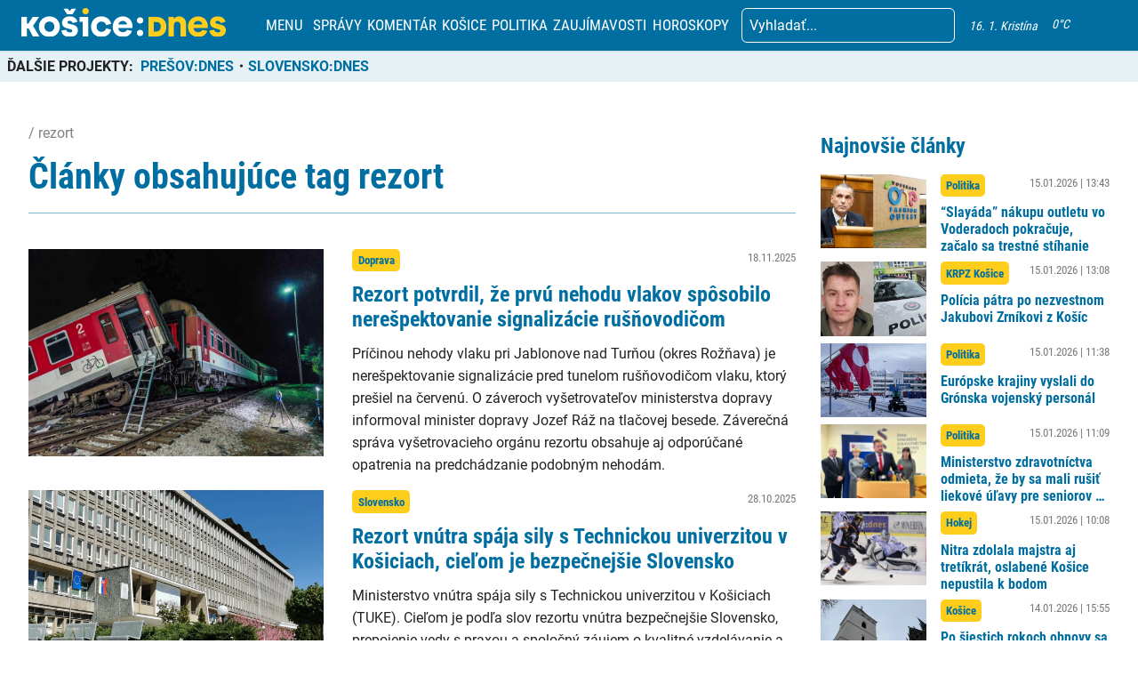

--- FILE ---
content_type: text/html; charset=UTF-8
request_url: https://kosicednes.sk/tag/rezort/
body_size: 28478
content:
<!doctype html>  <html lang="sk-SK" prefix="og: http://ogp.me/ns# fb: http://ogp.me/ns/fb#">    <head>      <script data-cfasync="false" data-no-defer="1">var ewww_webp_supported=!1;function check_webp_feature(A,e){var w;e=void 0!==e?e:function(){},ewww_webp_supported?e(ewww_webp_supported):((w=new Image).onload=function(){ewww_webp_supported=0<w.width&&0<w.height,e&&e(ewww_webp_supported)},w.onerror=function(){e&&e(!1)},w.src="data:image/webp;base64,"+{alpha:"UklGRkoAAABXRUJQVlA4WAoAAAAQAAAAAAAAAAAAQUxQSAwAAAARBxAR/Q9ERP8DAABWUDggGAAAABQBAJ0BKgEAAQAAAP4AAA3AAP7mtQAAAA=="}[A])}check_webp_feature("alpha");</script><script data-cfasync="false" data-no-defer="1">var Arrive=function(c,w){"use strict";if(c.MutationObserver&&"undefined"!=typeof HTMLElement){var r,a=0,u=(r=HTMLElement.prototype.matches||HTMLElement.prototype.webkitMatchesSelector||HTMLElement.prototype.mozMatchesSelector||HTMLElement.prototype.msMatchesSelector,{matchesSelector:function(e,t){return e instanceof HTMLElement&&r.call(e,t)},addMethod:function(e,t,r){var a=e[t];e[t]=function(){return r.length==arguments.length?r.apply(this,arguments):"function"==typeof a?a.apply(this,arguments):void 0}},callCallbacks:function(e,t){t&&t.options.onceOnly&&1==t.firedElems.length&&(e=[e[0]]);for(var r,a=0;r=e[a];a++)r&&r.callback&&r.callback.call(r.elem,r.elem);t&&t.options.onceOnly&&1==t.firedElems.length&&t.me.unbindEventWithSelectorAndCallback.call(t.target,t.selector,t.callback)},checkChildNodesRecursively:function(e,t,r,a){for(var i,n=0;i=e[n];n++)r(i,t,a)&&a.push({callback:t.callback,elem:i}),0<i.childNodes.length&&u.checkChildNodesRecursively(i.childNodes,t,r,a)},mergeArrays:function(e,t){var r,a={};for(r in e)e.hasOwnProperty(r)&&(a[r]=e[r]);for(r in t)t.hasOwnProperty(r)&&(a[r]=t[r]);return a},toElementsArray:function(e){return e=void 0!==e&&("number"!=typeof e.length||e===c)?[e]:e}}),e=(l.prototype.addEvent=function(e,t,r,a){a={target:e,selector:t,options:r,callback:a,firedElems:[]};return this._beforeAdding&&this._beforeAdding(a),this._eventsBucket.push(a),a},l.prototype.removeEvent=function(e){for(var t,r=this._eventsBucket.length-1;t=this._eventsBucket[r];r--)e(t)&&(this._beforeRemoving&&this._beforeRemoving(t),(t=this._eventsBucket.splice(r,1))&&t.length&&(t[0].callback=null))},l.prototype.beforeAdding=function(e){this._beforeAdding=e},l.prototype.beforeRemoving=function(e){this._beforeRemoving=e},l),t=function(i,n){var o=new e,l=this,s={fireOnAttributesModification:!1};return o.beforeAdding(function(t){var e=t.target;e!==c.document&&e!==c||(e=document.getElementsByTagName("html")[0]);var r=new MutationObserver(function(e){n.call(this,e,t)}),a=i(t.options);r.observe(e,a),t.observer=r,t.me=l}),o.beforeRemoving(function(e){e.observer.disconnect()}),this.bindEvent=function(e,t,r){t=u.mergeArrays(s,t);for(var a=u.toElementsArray(this),i=0;i<a.length;i++)o.addEvent(a[i],e,t,r)},this.unbindEvent=function(){var r=u.toElementsArray(this);o.removeEvent(function(e){for(var t=0;t<r.length;t++)if(this===w||e.target===r[t])return!0;return!1})},this.unbindEventWithSelectorOrCallback=function(r){var a=u.toElementsArray(this),i=r,e="function"==typeof r?function(e){for(var t=0;t<a.length;t++)if((this===w||e.target===a[t])&&e.callback===i)return!0;return!1}:function(e){for(var t=0;t<a.length;t++)if((this===w||e.target===a[t])&&e.selector===r)return!0;return!1};o.removeEvent(e)},this.unbindEventWithSelectorAndCallback=function(r,a){var i=u.toElementsArray(this);o.removeEvent(function(e){for(var t=0;t<i.length;t++)if((this===w||e.target===i[t])&&e.selector===r&&e.callback===a)return!0;return!1})},this},i=new function(){var s={fireOnAttributesModification:!1,onceOnly:!1,existing:!1};function n(e,t,r){return!(!u.matchesSelector(e,t.selector)||(e._id===w&&(e._id=a++),-1!=t.firedElems.indexOf(e._id)))&&(t.firedElems.push(e._id),!0)}var c=(i=new t(function(e){var t={attributes:!1,childList:!0,subtree:!0};return e.fireOnAttributesModification&&(t.attributes=!0),t},function(e,i){e.forEach(function(e){var t=e.addedNodes,r=e.target,a=[];null!==t&&0<t.length?u.checkChildNodesRecursively(t,i,n,a):"attributes"===e.type&&n(r,i)&&a.push({callback:i.callback,elem:r}),u.callCallbacks(a,i)})})).bindEvent;return i.bindEvent=function(e,t,r){t=void 0===r?(r=t,s):u.mergeArrays(s,t);var a=u.toElementsArray(this);if(t.existing){for(var i=[],n=0;n<a.length;n++)for(var o=a[n].querySelectorAll(e),l=0;l<o.length;l++)i.push({callback:r,elem:o[l]});if(t.onceOnly&&i.length)return r.call(i[0].elem,i[0].elem);setTimeout(u.callCallbacks,1,i)}c.call(this,e,t,r)},i},o=new function(){var a={};function i(e,t){return u.matchesSelector(e,t.selector)}var n=(o=new t(function(){return{childList:!0,subtree:!0}},function(e,r){e.forEach(function(e){var t=e.removedNodes,e=[];null!==t&&0<t.length&&u.checkChildNodesRecursively(t,r,i,e),u.callCallbacks(e,r)})})).bindEvent;return o.bindEvent=function(e,t,r){t=void 0===r?(r=t,a):u.mergeArrays(a,t),n.call(this,e,t,r)},o};d(HTMLElement.prototype),d(NodeList.prototype),d(HTMLCollection.prototype),d(HTMLDocument.prototype),d(Window.prototype);var n={};return s(i,n,"unbindAllArrive"),s(o,n,"unbindAllLeave"),n}function l(){this._eventsBucket=[],this._beforeAdding=null,this._beforeRemoving=null}function s(e,t,r){u.addMethod(t,r,e.unbindEvent),u.addMethod(t,r,e.unbindEventWithSelectorOrCallback),u.addMethod(t,r,e.unbindEventWithSelectorAndCallback)}function d(e){e.arrive=i.bindEvent,s(i,e,"unbindArrive"),e.leave=o.bindEvent,s(o,e,"unbindLeave")}}(window,void 0),ewww_webp_supported=!1;function check_webp_feature(e,t){var r;ewww_webp_supported?t(ewww_webp_supported):((r=new Image).onload=function(){ewww_webp_supported=0<r.width&&0<r.height,t(ewww_webp_supported)},r.onerror=function(){t(!1)},r.src="data:image/webp;base64,"+{alpha:"UklGRkoAAABXRUJQVlA4WAoAAAAQAAAAAAAAAAAAQUxQSAwAAAARBxAR/Q9ERP8DAABWUDggGAAAABQBAJ0BKgEAAQAAAP4AAA3AAP7mtQAAAA==",animation:"UklGRlIAAABXRUJQVlA4WAoAAAASAAAAAAAAAAAAQU5JTQYAAAD/////AABBTk1GJgAAAAAAAAAAAAAAAAAAAGQAAABWUDhMDQAAAC8AAAAQBxAREYiI/gcA"}[e])}function ewwwLoadImages(e){if(e){for(var t=document.querySelectorAll(".batch-image img, .image-wrapper a, .ngg-pro-masonry-item a, .ngg-galleria-offscreen-seo-wrapper a"),r=0,a=t.length;r<a;r++)ewwwAttr(t[r],"data-src",t[r].getAttribute("data-webp")),ewwwAttr(t[r],"data-thumbnail",t[r].getAttribute("data-webp-thumbnail"));for(var i=document.querySelectorAll(".rev_slider ul li"),r=0,a=i.length;r<a;r++){ewwwAttr(i[r],"data-thumb",i[r].getAttribute("data-webp-thumb"));for(var n=1;n<11;)ewwwAttr(i[r],"data-param"+n,i[r].getAttribute("data-webp-param"+n)),n++}for(r=0,a=(i=document.querySelectorAll(".rev_slider img")).length;r<a;r++)ewwwAttr(i[r],"data-lazyload",i[r].getAttribute("data-webp-lazyload"));for(var o=document.querySelectorAll("div.woocommerce-product-gallery__image"),r=0,a=o.length;r<a;r++)ewwwAttr(o[r],"data-thumb",o[r].getAttribute("data-webp-thumb"))}for(var l=document.querySelectorAll("video"),r=0,a=l.length;r<a;r++)ewwwAttr(l[r],"poster",e?l[r].getAttribute("data-poster-webp"):l[r].getAttribute("data-poster-image"));for(var s,c=document.querySelectorAll("img.ewww_webp_lazy_load"),r=0,a=c.length;r<a;r++)e&&(ewwwAttr(c[r],"data-lazy-srcset",c[r].getAttribute("data-lazy-srcset-webp")),ewwwAttr(c[r],"data-srcset",c[r].getAttribute("data-srcset-webp")),ewwwAttr(c[r],"data-lazy-src",c[r].getAttribute("data-lazy-src-webp")),ewwwAttr(c[r],"data-src",c[r].getAttribute("data-src-webp")),ewwwAttr(c[r],"data-orig-file",c[r].getAttribute("data-webp-orig-file")),ewwwAttr(c[r],"data-medium-file",c[r].getAttribute("data-webp-medium-file")),ewwwAttr(c[r],"data-large-file",c[r].getAttribute("data-webp-large-file")),null!=(s=c[r].getAttribute("srcset"))&&!1!==s&&s.includes("R0lGOD")&&ewwwAttr(c[r],"src",c[r].getAttribute("data-lazy-src-webp"))),c[r].className=c[r].className.replace(/\bewww_webp_lazy_load\b/,"");for(var w=document.querySelectorAll(".ewww_webp"),r=0,a=w.length;r<a;r++)e?(ewwwAttr(w[r],"srcset",w[r].getAttribute("data-srcset-webp")),ewwwAttr(w[r],"src",w[r].getAttribute("data-src-webp")),ewwwAttr(w[r],"data-orig-file",w[r].getAttribute("data-webp-orig-file")),ewwwAttr(w[r],"data-medium-file",w[r].getAttribute("data-webp-medium-file")),ewwwAttr(w[r],"data-large-file",w[r].getAttribute("data-webp-large-file")),ewwwAttr(w[r],"data-large_image",w[r].getAttribute("data-webp-large_image")),ewwwAttr(w[r],"data-src",w[r].getAttribute("data-webp-src"))):(ewwwAttr(w[r],"srcset",w[r].getAttribute("data-srcset-img")),ewwwAttr(w[r],"src",w[r].getAttribute("data-src-img"))),w[r].className=w[r].className.replace(/\bewww_webp\b/,"ewww_webp_loaded");window.jQuery&&jQuery.fn.isotope&&jQuery.fn.imagesLoaded&&(jQuery(".fusion-posts-container-infinite").imagesLoaded(function(){jQuery(".fusion-posts-container-infinite").hasClass("isotope")&&jQuery(".fusion-posts-container-infinite").isotope()}),jQuery(".fusion-portfolio:not(.fusion-recent-works) .fusion-portfolio-wrapper").imagesLoaded(function(){jQuery(".fusion-portfolio:not(.fusion-recent-works) .fusion-portfolio-wrapper").isotope()}))}function ewwwWebPInit(e){ewwwLoadImages(e),ewwwNggLoadGalleries(e),document.arrive(".ewww_webp",function(){ewwwLoadImages(e)}),document.arrive(".ewww_webp_lazy_load",function(){ewwwLoadImages(e)}),document.arrive("videos",function(){ewwwLoadImages(e)}),"loading"==document.readyState?document.addEventListener("DOMContentLoaded",ewwwJSONParserInit):("undefined"!=typeof galleries&&ewwwNggParseGalleries(e),ewwwWooParseVariations(e))}function ewwwAttr(e,t,r){null!=r&&!1!==r&&e.setAttribute(t,r)}function ewwwJSONParserInit(){"undefined"!=typeof galleries&&check_webp_feature("alpha",ewwwNggParseGalleries),check_webp_feature("alpha",ewwwWooParseVariations)}function ewwwWooParseVariations(e){if(e)for(var t=document.querySelectorAll("form.variations_form"),r=0,a=t.length;r<a;r++){var i=t[r].getAttribute("data-product_variations"),n=!1;try{for(var o in i=JSON.parse(i))void 0!==i[o]&&void 0!==i[o].image&&(void 0!==i[o].image.src_webp&&(i[o].image.src=i[o].image.src_webp,n=!0),void 0!==i[o].image.srcset_webp&&(i[o].image.srcset=i[o].image.srcset_webp,n=!0),void 0!==i[o].image.full_src_webp&&(i[o].image.full_src=i[o].image.full_src_webp,n=!0),void 0!==i[o].image.gallery_thumbnail_src_webp&&(i[o].image.gallery_thumbnail_src=i[o].image.gallery_thumbnail_src_webp,n=!0),void 0!==i[o].image.thumb_src_webp&&(i[o].image.thumb_src=i[o].image.thumb_src_webp,n=!0));n&&ewwwAttr(t[r],"data-product_variations",JSON.stringify(i))}catch(e){}}}function ewwwNggParseGalleries(e){if(e)for(var t in galleries){var r=galleries[t];galleries[t].images_list=ewwwNggParseImageList(r.images_list)}}function ewwwNggLoadGalleries(e){e&&document.addEventListener("ngg.galleria.themeadded",function(e,t){window.ngg_galleria._create_backup=window.ngg_galleria.create,window.ngg_galleria.create=function(e,t){var r=$(e).data("id");return galleries["gallery_"+r].images_list=ewwwNggParseImageList(galleries["gallery_"+r].images_list),window.ngg_galleria._create_backup(e,t)}})}function ewwwNggParseImageList(e){for(var t in e){var r=e[t];if(void 0!==r["image-webp"]&&(e[t].image=r["image-webp"],delete e[t]["image-webp"]),void 0!==r["thumb-webp"]&&(e[t].thumb=r["thumb-webp"],delete e[t]["thumb-webp"]),void 0!==r.full_image_webp&&(e[t].full_image=r.full_image_webp,delete e[t].full_image_webp),void 0!==r.srcsets)for(var a in r.srcsets)nggSrcset=r.srcsets[a],void 0!==r.srcsets[a+"-webp"]&&(e[t].srcsets[a]=r.srcsets[a+"-webp"],delete e[t].srcsets[a+"-webp"]);if(void 0!==r.full_srcsets)for(var i in r.full_srcsets)nggFSrcset=r.full_srcsets[i],void 0!==r.full_srcsets[i+"-webp"]&&(e[t].full_srcsets[i]=r.full_srcsets[i+"-webp"],delete e[t].full_srcsets[i+"-webp"])}return e}check_webp_feature("alpha",ewwwWebPInit);</script><meta name='robots' content='index, follow, max-image-preview:large, max-snippet:-1, max-video-preview:-1' />  	<!-- This site is optimized with the Yoast SEO plugin v19.7.2 - https://yoast.com/wordpress/plugins/seo/ --> 	<title>Archívy rezort - KOŠICE:DNES</title> 	<link rel="canonical" href="https://kosicednes.sk/tag/rezort/" /> 	<link rel="next" href="https://kosicednes.sk/tag/rezort/page/2/" /> 	<meta property="og:locale" content="sk_SK" /> 	<meta property="og:type" content="article" /> 	<meta property="og:title" content="Archívy rezort - KOŠICE:DNES" /> 	<meta property="og:url" content="https://kosicednes.sk/tag/rezort/" /> 	<meta property="og:site_name" content="KOŠICE:DNES" /> 	<meta name="twitter:card" content="summary_large_image" /> 	<script type="application/ld+json" class="yoast-schema-graph">{"@context":"https://schema.org","@graph":[{"@type":"CollectionPage","@id":"https://kosicednes.sk/tag/rezort/","url":"https://kosicednes.sk/tag/rezort/","name":"Archívy rezort - KOŠICE:DNES","isPartOf":{"@id":"https://kosicednes.sk/#website"},"primaryImageOfPage":{"@id":"https://kosicednes.sk/tag/rezort/#primaryimage"},"image":{"@id":"https://kosicednes.sk/tag/rezort/#primaryimage"},"thumbnailUrl":"https://kosicednes.sk/wp-content/uploads/2025/10/515440463_1283610003809078_7978231460281264551_n.jpg","breadcrumb":{"@id":"https://kosicednes.sk/tag/rezort/#breadcrumb"},"inLanguage":"sk-SK"},{"@type":"ImageObject","inLanguage":"sk-SK","@id":"https://kosicednes.sk/tag/rezort/#primaryimage","url":"https://kosicednes.sk/wp-content/uploads/2025/10/515440463_1283610003809078_7978231460281264551_n.jpg","contentUrl":"https://kosicednes.sk/wp-content/uploads/2025/10/515440463_1283610003809078_7978231460281264551_n.jpg","width":1600,"height":1200,"caption":"META/ Polícia SR - Košický kraj"},{"@type":"BreadcrumbList","@id":"https://kosicednes.sk/tag/rezort/#breadcrumb","itemListElement":[{"@type":"ListItem","position":1,"name":"Domovská stránka","item":"https://kosicednes.sk/"},{"@type":"ListItem","position":2,"name":"rezort"}]},{"@type":"WebSite","@id":"https://kosicednes.sk/#website","url":"https://kosicednes.sk/","name":"KOŠICE:DNES","description":"KOŠICE: DNES - najčítanejšie spravodajstvo na východe Slovenska!","publisher":{"@id":"https://kosicednes.sk/#organization"},"potentialAction":[{"@type":"SearchAction","target":{"@type":"EntryPoint","urlTemplate":"https://kosicednes.sk/?s={search_term_string}"},"query-input":"required name=search_term_string"}],"inLanguage":"sk-SK"},{"@type":"Organization","@id":"https://kosicednes.sk/#organization","name":"KOŠICE:DNES","url":"https://kosicednes.sk/","sameAs":["https://www.facebook.com/kosicednes"],"logo":{"@type":"ImageObject","inLanguage":"sk-SK","@id":"https://kosicednes.sk/#/schema/logo/image/","url":"https://kosicednes.sk/wp-content/uploads/2023/10/logo-horizontal.svg","contentUrl":"https://kosicednes.sk/wp-content/uploads/2023/10/logo-horizontal.svg","caption":"KOŠICE:DNES"},"image":{"@id":"https://kosicednes.sk/#/schema/logo/image/"}}]}</script> 	<!-- / Yoast SEO plugin. -->   <link rel='dns-prefetch' href='//kit.fontawesome.com' /> <link rel='dns-prefetch' href='//static.addtoany.com' /> <link rel='dns-prefetch' href='//fonts.googleapis.com' /> <link rel="alternate" type="application/rss+xml" title="KRSS kanál tagu KOŠICE:DNES &raquo; rezort" href="https://kosicednes.sk/tag/rezort/feed/" /> <script type="text/javascript">
window._wpemojiSettings = {"baseUrl":"https:\/\/s.w.org\/images\/core\/emoji\/14.0.0\/72x72\/","ext":".png","svgUrl":"https:\/\/s.w.org\/images\/core\/emoji\/14.0.0\/svg\/","svgExt":".svg","source":{"concatemoji":"https:\/\/kosicednes.sk\/wp-includes\/js\/wp-emoji-release.min.js?ver=6.3.7"}};
/*! This file is auto-generated */
!function(i,n){var o,s,e;function c(e){try{var t={supportTests:e,timestamp:(new Date).valueOf()};sessionStorage.setItem(o,JSON.stringify(t))}catch(e){}}function p(e,t,n){e.clearRect(0,0,e.canvas.width,e.canvas.height),e.fillText(t,0,0);var t=new Uint32Array(e.getImageData(0,0,e.canvas.width,e.canvas.height).data),r=(e.clearRect(0,0,e.canvas.width,e.canvas.height),e.fillText(n,0,0),new Uint32Array(e.getImageData(0,0,e.canvas.width,e.canvas.height).data));return t.every(function(e,t){return e===r[t]})}function u(e,t,n){switch(t){case"flag":return n(e,"\ud83c\udff3\ufe0f\u200d\u26a7\ufe0f","\ud83c\udff3\ufe0f\u200b\u26a7\ufe0f")?!1:!n(e,"\ud83c\uddfa\ud83c\uddf3","\ud83c\uddfa\u200b\ud83c\uddf3")&&!n(e,"\ud83c\udff4\udb40\udc67\udb40\udc62\udb40\udc65\udb40\udc6e\udb40\udc67\udb40\udc7f","\ud83c\udff4\u200b\udb40\udc67\u200b\udb40\udc62\u200b\udb40\udc65\u200b\udb40\udc6e\u200b\udb40\udc67\u200b\udb40\udc7f");case"emoji":return!n(e,"\ud83e\udef1\ud83c\udffb\u200d\ud83e\udef2\ud83c\udfff","\ud83e\udef1\ud83c\udffb\u200b\ud83e\udef2\ud83c\udfff")}return!1}function f(e,t,n){var r="undefined"!=typeof WorkerGlobalScope&&self instanceof WorkerGlobalScope?new OffscreenCanvas(300,150):i.createElement("canvas"),a=r.getContext("2d",{willReadFrequently:!0}),o=(a.textBaseline="top",a.font="600 32px Arial",{});return e.forEach(function(e){o[e]=t(a,e,n)}),o}function t(e){var t=i.createElement("script");t.src=e,t.defer=!0,i.head.appendChild(t)}"undefined"!=typeof Promise&&(o="wpEmojiSettingsSupports",s=["flag","emoji"],n.supports={everything:!0,everythingExceptFlag:!0},e=new Promise(function(e){i.addEventListener("DOMContentLoaded",e,{once:!0})}),new Promise(function(t){var n=function(){try{var e=JSON.parse(sessionStorage.getItem(o));if("object"==typeof e&&"number"==typeof e.timestamp&&(new Date).valueOf()<e.timestamp+604800&&"object"==typeof e.supportTests)return e.supportTests}catch(e){}return null}();if(!n){if("undefined"!=typeof Worker&&"undefined"!=typeof OffscreenCanvas&&"undefined"!=typeof URL&&URL.createObjectURL&&"undefined"!=typeof Blob)try{var e="postMessage("+f.toString()+"("+[JSON.stringify(s),u.toString(),p.toString()].join(",")+"));",r=new Blob([e],{type:"text/javascript"}),a=new Worker(URL.createObjectURL(r),{name:"wpTestEmojiSupports"});return void(a.onmessage=function(e){c(n=e.data),a.terminate(),t(n)})}catch(e){}c(n=f(s,u,p))}t(n)}).then(function(e){for(var t in e)n.supports[t]=e[t],n.supports.everything=n.supports.everything&&n.supports[t],"flag"!==t&&(n.supports.everythingExceptFlag=n.supports.everythingExceptFlag&&n.supports[t]);n.supports.everythingExceptFlag=n.supports.everythingExceptFlag&&!n.supports.flag,n.DOMReady=!1,n.readyCallback=function(){n.DOMReady=!0}}).then(function(){return e}).then(function(){var e;n.supports.everything||(n.readyCallback(),(e=n.source||{}).concatemoji?t(e.concatemoji):e.wpemoji&&e.twemoji&&(t(e.twemoji),t(e.wpemoji)))}))}((window,document),window._wpemojiSettings);
</script> <!-- kosicednes.sk is managing ads with Advanced Ads 1.36.3 – https://wpadvancedads.com/ --><script id="kosic-ready">
			window.advanced_ads_ready=function(e,a){a=a||"complete";var d=function(e){return"interactive"===a?"loading"!==e:"complete"===e};d(document.readyState)?e():document.addEventListener("readystatechange",(function(a){d(a.target.readyState)&&e()}),{once:"interactive"===a})},window.advanced_ads_ready_queue=window.advanced_ads_ready_queue||[];		</script> 		<style type="text/css"> img.wp-smiley, img.emoji { 	display: inline !important; 	border: none !important; 	box-shadow: none !important; 	height: 1em !important; 	width: 1em !important; 	margin: 0 0.07em !important; 	vertical-align: -0.1em !important; 	background: none !important; 	padding: 0 !important; } </style> 	<link rel='stylesheet' id='main-css-css' href='https://kosicednes.sk/wp-content/themes/slovensko_dnes_v4/css/style.min.css?v=3.4' type='text/css' media='all' /> <link rel='stylesheet' id='glide-css-css' href='https://kosicednes.sk/wp-content/themes/slovensko_dnes_v4/css/glide.core.min.css' type='text/css' media='all' /> <link rel='stylesheet' id='font-open-sans-css' href='https://fonts.googleapis.com/css2?family=Open+Sans:wght@400;600&#038;display=swap' type='text/css' media='all' /> <link rel='stylesheet' id='modal_survey_style-css' href='https://kosicednes.sk/wp-content/plugins/modal_survey/templates/assets/css/modal_survey.css?ver=2.0.1.8.9' type='text/css' media='all' /> <link rel='stylesheet' id='circliful-css' href='https://kosicednes.sk/wp-content/plugins/modal_survey/templates/assets/css/jquery.circliful.css?ver=2.0.1.8.9' type='text/css' media='all' /> <link rel='stylesheet' id='ms-jquery-ui-css' href='https://kosicednes.sk/wp-content/plugins/modal_survey/templates/assets/css/ms-jquery-ui.css?ver=2.0.1.8.9' type='text/css' media='all' /> <link rel='stylesheet' id='modal_survey_themes-css' href='https://kosicednes.sk/wp-content/plugins/modal_survey/templates/assets/css/themes.css?ver=2.0.1.8.9' type='text/css' media='all' /> <link rel='stylesheet' id='wp-block-library-css' href='https://kosicednes.sk/wp-includes/css/dist/block-library/style.min.css?ver=6.3.7' type='text/css' media='all' /> <link rel='stylesheet' id='embedpress_blocks-cgb-style-css-css' href='https://kosicednes.sk/wp-content/plugins/embedpress/Gutenberg/dist/blocks.style.build.css?ver=1670759657' type='text/css' media='all' /> <style id='classic-theme-styles-inline-css' type='text/css'> /*! This file is auto-generated */ .wp-block-button__link{color:#fff;background-color:#32373c;border-radius:9999px;box-shadow:none;text-decoration:none;padding:calc(.667em + 2px) calc(1.333em + 2px);font-size:1.125em}.wp-block-file__button{background:#32373c;color:#fff;text-decoration:none} </style> <style id='global-styles-inline-css' type='text/css'> body{--wp--preset--color--black: #000000;--wp--preset--color--cyan-bluish-gray: #abb8c3;--wp--preset--color--white: #ffffff;--wp--preset--color--pale-pink: #f78da7;--wp--preset--color--vivid-red: #cf2e2e;--wp--preset--color--luminous-vivid-orange: #ff6900;--wp--preset--color--luminous-vivid-amber: #fcb900;--wp--preset--color--light-green-cyan: #7bdcb5;--wp--preset--color--vivid-green-cyan: #00d084;--wp--preset--color--pale-cyan-blue: #8ed1fc;--wp--preset--color--vivid-cyan-blue: #0693e3;--wp--preset--color--vivid-purple: #9b51e0;--wp--preset--gradient--vivid-cyan-blue-to-vivid-purple: linear-gradient(135deg,rgba(6,147,227,1) 0%,rgb(155,81,224) 100%);--wp--preset--gradient--light-green-cyan-to-vivid-green-cyan: linear-gradient(135deg,rgb(122,220,180) 0%,rgb(0,208,130) 100%);--wp--preset--gradient--luminous-vivid-amber-to-luminous-vivid-orange: linear-gradient(135deg,rgba(252,185,0,1) 0%,rgba(255,105,0,1) 100%);--wp--preset--gradient--luminous-vivid-orange-to-vivid-red: linear-gradient(135deg,rgba(255,105,0,1) 0%,rgb(207,46,46) 100%);--wp--preset--gradient--very-light-gray-to-cyan-bluish-gray: linear-gradient(135deg,rgb(238,238,238) 0%,rgb(169,184,195) 100%);--wp--preset--gradient--cool-to-warm-spectrum: linear-gradient(135deg,rgb(74,234,220) 0%,rgb(151,120,209) 20%,rgb(207,42,186) 40%,rgb(238,44,130) 60%,rgb(251,105,98) 80%,rgb(254,248,76) 100%);--wp--preset--gradient--blush-light-purple: linear-gradient(135deg,rgb(255,206,236) 0%,rgb(152,150,240) 100%);--wp--preset--gradient--blush-bordeaux: linear-gradient(135deg,rgb(254,205,165) 0%,rgb(254,45,45) 50%,rgb(107,0,62) 100%);--wp--preset--gradient--luminous-dusk: linear-gradient(135deg,rgb(255,203,112) 0%,rgb(199,81,192) 50%,rgb(65,88,208) 100%);--wp--preset--gradient--pale-ocean: linear-gradient(135deg,rgb(255,245,203) 0%,rgb(182,227,212) 50%,rgb(51,167,181) 100%);--wp--preset--gradient--electric-grass: linear-gradient(135deg,rgb(202,248,128) 0%,rgb(113,206,126) 100%);--wp--preset--gradient--midnight: linear-gradient(135deg,rgb(2,3,129) 0%,rgb(40,116,252) 100%);--wp--preset--font-size--small: 13px;--wp--preset--font-size--medium: 20px;--wp--preset--font-size--large: 36px;--wp--preset--font-size--x-large: 42px;--wp--preset--spacing--20: 0.44rem;--wp--preset--spacing--30: 0.67rem;--wp--preset--spacing--40: 1rem;--wp--preset--spacing--50: 1.5rem;--wp--preset--spacing--60: 2.25rem;--wp--preset--spacing--70: 3.38rem;--wp--preset--spacing--80: 5.06rem;--wp--preset--shadow--natural: 6px 6px 9px rgba(0, 0, 0, 0.2);--wp--preset--shadow--deep: 12px 12px 50px rgba(0, 0, 0, 0.4);--wp--preset--shadow--sharp: 6px 6px 0px rgba(0, 0, 0, 0.2);--wp--preset--shadow--outlined: 6px 6px 0px -3px rgba(255, 255, 255, 1), 6px 6px rgba(0, 0, 0, 1);--wp--preset--shadow--crisp: 6px 6px 0px rgba(0, 0, 0, 1);}:where(.is-layout-flex){gap: 0.5em;}:where(.is-layout-grid){gap: 0.5em;}body .is-layout-flow > .alignleft{float: left;margin-inline-start: 0;margin-inline-end: 2em;}body .is-layout-flow > .alignright{float: right;margin-inline-start: 2em;margin-inline-end: 0;}body .is-layout-flow > .aligncenter{margin-left: auto !important;margin-right: auto !important;}body .is-layout-constrained > .alignleft{float: left;margin-inline-start: 0;margin-inline-end: 2em;}body .is-layout-constrained > .alignright{float: right;margin-inline-start: 2em;margin-inline-end: 0;}body .is-layout-constrained > .aligncenter{margin-left: auto !important;margin-right: auto !important;}body .is-layout-constrained > :where(:not(.alignleft):not(.alignright):not(.alignfull)){max-width: var(--wp--style--global--content-size);margin-left: auto !important;margin-right: auto !important;}body .is-layout-constrained > .alignwide{max-width: var(--wp--style--global--wide-size);}body .is-layout-flex{display: flex;}body .is-layout-flex{flex-wrap: wrap;align-items: center;}body .is-layout-flex > *{margin: 0;}body .is-layout-grid{display: grid;}body .is-layout-grid > *{margin: 0;}:where(.wp-block-columns.is-layout-flex){gap: 2em;}:where(.wp-block-columns.is-layout-grid){gap: 2em;}:where(.wp-block-post-template.is-layout-flex){gap: 1.25em;}:where(.wp-block-post-template.is-layout-grid){gap: 1.25em;}.has-black-color{color: var(--wp--preset--color--black) !important;}.has-cyan-bluish-gray-color{color: var(--wp--preset--color--cyan-bluish-gray) !important;}.has-white-color{color: var(--wp--preset--color--white) !important;}.has-pale-pink-color{color: var(--wp--preset--color--pale-pink) !important;}.has-vivid-red-color{color: var(--wp--preset--color--vivid-red) !important;}.has-luminous-vivid-orange-color{color: var(--wp--preset--color--luminous-vivid-orange) !important;}.has-luminous-vivid-amber-color{color: var(--wp--preset--color--luminous-vivid-amber) !important;}.has-light-green-cyan-color{color: var(--wp--preset--color--light-green-cyan) !important;}.has-vivid-green-cyan-color{color: var(--wp--preset--color--vivid-green-cyan) !important;}.has-pale-cyan-blue-color{color: var(--wp--preset--color--pale-cyan-blue) !important;}.has-vivid-cyan-blue-color{color: var(--wp--preset--color--vivid-cyan-blue) !important;}.has-vivid-purple-color{color: var(--wp--preset--color--vivid-purple) !important;}.has-black-background-color{background-color: var(--wp--preset--color--black) !important;}.has-cyan-bluish-gray-background-color{background-color: var(--wp--preset--color--cyan-bluish-gray) !important;}.has-white-background-color{background-color: var(--wp--preset--color--white) !important;}.has-pale-pink-background-color{background-color: var(--wp--preset--color--pale-pink) !important;}.has-vivid-red-background-color{background-color: var(--wp--preset--color--vivid-red) !important;}.has-luminous-vivid-orange-background-color{background-color: var(--wp--preset--color--luminous-vivid-orange) !important;}.has-luminous-vivid-amber-background-color{background-color: var(--wp--preset--color--luminous-vivid-amber) !important;}.has-light-green-cyan-background-color{background-color: var(--wp--preset--color--light-green-cyan) !important;}.has-vivid-green-cyan-background-color{background-color: var(--wp--preset--color--vivid-green-cyan) !important;}.has-pale-cyan-blue-background-color{background-color: var(--wp--preset--color--pale-cyan-blue) !important;}.has-vivid-cyan-blue-background-color{background-color: var(--wp--preset--color--vivid-cyan-blue) !important;}.has-vivid-purple-background-color{background-color: var(--wp--preset--color--vivid-purple) !important;}.has-black-border-color{border-color: var(--wp--preset--color--black) !important;}.has-cyan-bluish-gray-border-color{border-color: var(--wp--preset--color--cyan-bluish-gray) !important;}.has-white-border-color{border-color: var(--wp--preset--color--white) !important;}.has-pale-pink-border-color{border-color: var(--wp--preset--color--pale-pink) !important;}.has-vivid-red-border-color{border-color: var(--wp--preset--color--vivid-red) !important;}.has-luminous-vivid-orange-border-color{border-color: var(--wp--preset--color--luminous-vivid-orange) !important;}.has-luminous-vivid-amber-border-color{border-color: var(--wp--preset--color--luminous-vivid-amber) !important;}.has-light-green-cyan-border-color{border-color: var(--wp--preset--color--light-green-cyan) !important;}.has-vivid-green-cyan-border-color{border-color: var(--wp--preset--color--vivid-green-cyan) !important;}.has-pale-cyan-blue-border-color{border-color: var(--wp--preset--color--pale-cyan-blue) !important;}.has-vivid-cyan-blue-border-color{border-color: var(--wp--preset--color--vivid-cyan-blue) !important;}.has-vivid-purple-border-color{border-color: var(--wp--preset--color--vivid-purple) !important;}.has-vivid-cyan-blue-to-vivid-purple-gradient-background{background: var(--wp--preset--gradient--vivid-cyan-blue-to-vivid-purple) !important;}.has-light-green-cyan-to-vivid-green-cyan-gradient-background{background: var(--wp--preset--gradient--light-green-cyan-to-vivid-green-cyan) !important;}.has-luminous-vivid-amber-to-luminous-vivid-orange-gradient-background{background: var(--wp--preset--gradient--luminous-vivid-amber-to-luminous-vivid-orange) !important;}.has-luminous-vivid-orange-to-vivid-red-gradient-background{background: var(--wp--preset--gradient--luminous-vivid-orange-to-vivid-red) !important;}.has-very-light-gray-to-cyan-bluish-gray-gradient-background{background: var(--wp--preset--gradient--very-light-gray-to-cyan-bluish-gray) !important;}.has-cool-to-warm-spectrum-gradient-background{background: var(--wp--preset--gradient--cool-to-warm-spectrum) !important;}.has-blush-light-purple-gradient-background{background: var(--wp--preset--gradient--blush-light-purple) !important;}.has-blush-bordeaux-gradient-background{background: var(--wp--preset--gradient--blush-bordeaux) !important;}.has-luminous-dusk-gradient-background{background: var(--wp--preset--gradient--luminous-dusk) !important;}.has-pale-ocean-gradient-background{background: var(--wp--preset--gradient--pale-ocean) !important;}.has-electric-grass-gradient-background{background: var(--wp--preset--gradient--electric-grass) !important;}.has-midnight-gradient-background{background: var(--wp--preset--gradient--midnight) !important;}.has-small-font-size{font-size: var(--wp--preset--font-size--small) !important;}.has-medium-font-size{font-size: var(--wp--preset--font-size--medium) !important;}.has-large-font-size{font-size: var(--wp--preset--font-size--large) !important;}.has-x-large-font-size{font-size: var(--wp--preset--font-size--x-large) !important;} .wp-block-navigation a:where(:not(.wp-element-button)){color: inherit;} :where(.wp-block-post-template.is-layout-flex){gap: 1.25em;}:where(.wp-block-post-template.is-layout-grid){gap: 1.25em;} :where(.wp-block-columns.is-layout-flex){gap: 2em;}:where(.wp-block-columns.is-layout-grid){gap: 2em;} .wp-block-pullquote{font-size: 1.5em;line-height: 1.6;} </style> <link rel='stylesheet' id='unslider-css-css' href='https://kosicednes.sk/wp-content/plugins/advanced-ads-slider/public/assets/css/unslider.css?ver=1.4.7' type='text/css' media='all' /> <link rel='stylesheet' id='slider-css-css' href='https://kosicednes.sk/wp-content/plugins/advanced-ads-slider/public/assets/css/slider.css?ver=1.4.7' type='text/css' media='all' /> <link rel='stylesheet' id='contact-form-7-css' href='https://kosicednes.sk/wp-content/plugins/contact-form-7/includes/css/styles.css?ver=5.6.3' type='text/css' media='all' /> <link rel='stylesheet' id='embedpress-css' href='https://kosicednes.sk/wp-content/plugins/embedpress/assets/css/embedpress.css?ver=6.3.7' type='text/css' media='all' /> <link rel='stylesheet' id='wpba_front_end_styles-css' href='https://kosicednes.sk/wp-content/plugins/wp-better-attachments/assets/css/wpba-frontend.css?ver=1.3.11' type='text/css' media='all' /> <link rel='stylesheet' id='wordpress-popular-posts-css-css' href='https://kosicednes.sk/wp-content/plugins/wordpress-popular-posts/assets/css/wpp.css?ver=6.0.5' type='text/css' media='all' /> <link rel='stylesheet' id='dashicons-css' href='https://kosicednes.sk/wp-includes/css/dashicons.min.css?ver=6.3.7' type='text/css' media='all' /> <link rel='stylesheet' id='addtoany-css' href='https://kosicednes.sk/wp-content/plugins/add-to-any/addtoany.min.css?ver=1.16' type='text/css' media='all' /> <script type='text/javascript' src='https://kosicednes.sk/wp-includes/js/jquery/jquery.min.js?ver=3.7.0' id='jquery-core-js'></script> <script type='text/javascript' src='https://kosicednes.sk/wp-includes/js/jquery/jquery-migrate.min.js?ver=3.4.1' id='jquery-migrate-js'></script> <script type='text/javascript' src='https://kosicednes.sk/wp-includes/js/jquery/ui/core.min.js?ver=1.13.2' id='jquery-ui-core-js'></script> <script type='text/javascript' src='https://kosicednes.sk/wp-includes/js/jquery/ui/mouse.min.js?ver=1.13.2' id='jquery-ui-mouse-js'></script> <script type='text/javascript' src='https://kosicednes.sk/wp-includes/js/jquery/ui/slider.min.js?ver=1.13.2' id='jquery-ui-slider-js'></script> <script type='text/javascript' src='https://kosicednes.sk/wp-content/plugins/modal_survey/templates/assets/js/jquery.visible.min.js?ver=1.10.2' id='jquery-visible-js'></script> <script type='text/javascript' src='https://kosicednes.sk/wp-content/plugins/modal_survey/templates/assets/js/msChart.min.js?ver=1.10.3' id='mschartjs-js'></script> <script type='text/javascript' src='https://kosicednes.sk/wp-content/plugins/modal_survey/templates/assets/js/printthis.js?ver=1.0.0' id='printthis-js'></script> <script type='text/javascript' src='https://kosicednes.sk/wp-content/plugins/modal_survey/templates/assets/js/modal_survey_answer.min.js?ver=2.0.1.8.9' id='modal_survey_answer_script-js'></script> <script type='text/javascript' src='https://kosicednes.sk/wp-content/plugins/modal_survey/templates/assets/js/modal_survey.min.js?ver=2.0.1.8.9' id='modal_survey_script-js'></script> <script type='text/javascript' src='https://kosicednes.sk/wp-content/plugins/modal_survey/templates/assets/js/jquery.circliful.min.js?ver=1.0.2' id='circliful-js'></script> <script type='text/javascript' src='https://kosicednes.sk/wp-content/plugins/modal_survey/templates/assets/js/touch.punch.js?ver=1.0.2' id='touchpunch-js'></script> <script id="addtoany-core-js-before" type="text/javascript">
window.a2a_config=window.a2a_config||{};a2a_config.callbacks=[];a2a_config.overlays=[];a2a_config.templates={};a2a_localize = {
	Share: "Share",
	Save: "Save",
	Subscribe: "Subscribe",
	Email: "Email",
	Bookmark: "Bookmark",
	ShowAll: "Show all",
	ShowLess: "Show less",
	FindServices: "Find service(s)",
	FindAnyServiceToAddTo: "Instantly find any service to add to",
	PoweredBy: "Powered by",
	ShareViaEmail: "Share via email",
	SubscribeViaEmail: "Subscribe via email",
	BookmarkInYourBrowser: "Bookmark in your browser",
	BookmarkInstructions: "Press Ctrl+D or \u2318+D to bookmark this page",
	AddToYourFavorites: "Add to your favorites",
	SendFromWebOrProgram: "Send from any email address or email program",
	EmailProgram: "Email program",
	More: "More&#8230;",
	ThanksForSharing: "Thanks for sharing!",
	ThanksForFollowing: "Thanks for following!"
};
</script> <script type='text/javascript' async src='https://static.addtoany.com/menu/page.js' id='addtoany-core-js'></script> <script type='text/javascript' async src='https://kosicednes.sk/wp-content/plugins/add-to-any/addtoany.min.js?ver=1.1' id='addtoany-jquery-js'></script> <script type='text/javascript' src='https://kosicednes.sk/wp-content/plugins/advanced-ads-slider/public/assets/js/unslider.min.js?ver=1.4.7' id='unslider-js-js'></script> <script type='text/javascript' src='https://kosicednes.sk/wp-content/plugins/advanced-ads-slider/public/assets/js/jquery.event.move.js?ver=1.4.7' id='unslider-move-js-js'></script> <script type='text/javascript' src='https://kosicednes.sk/wp-content/plugins/advanced-ads-slider/public/assets/js/jquery.event.swipe.js?ver=1.4.7' id='unslider-swipe-js-js'></script> <script type='text/javascript' src='https://kosicednes.sk/wp-content/plugins/embedpress/assets/js/pdfobject.min.js?ver=3.6.2' id='embedpress-pdfobject-js'></script> <script id="wpp-json" type="application/json">
{"sampling_active":0,"sampling_rate":100,"ajax_url":"https:\/\/kosicednes.sk\/wp-json\/wordpress-popular-posts\/v1\/popular-posts","api_url":"https:\/\/kosicednes.sk\/wp-json\/wordpress-popular-posts","ID":0,"token":"ed3b5e5a46","lang":0,"debug":1}
</script> <script type='text/javascript' src='https://kosicednes.sk/wp-content/plugins/wordpress-popular-posts/assets/js/wpp.min.js?ver=6.0.5' id='wpp-js-js'></script> <script type='text/javascript' id='advanced-ads-advanced-js-js-extra'>
/* <![CDATA[ */
var advads_options = {"blog_id":"1","privacy":{"enabled":false,"state":"not_needed"}};
/* ]]> */
</script> <script type='text/javascript' src='https://kosicednes.sk/wp-content/plugins/advanced-ads/public/assets/js/advanced.min.js?ver=1.36.3' id='advanced-ads-advanced-js-js'></script> <link rel="https://api.w.org/" href="https://kosicednes.sk/wp-json/" /><link rel="alternate" type="application/json" href="https://kosicednes.sk/wp-json/wp/v2/tags/8288" /><link rel="EditURI" type="application/rsd+xml" title="RSD" href="https://kosicednes.sk/xmlrpc.php?rsd" /> <meta name="generator" content="WordPress 6.3.7" /> <!-- Head & Footer Code: Site-wide HEAD section start (not singular) -->  <!-- Google tag (gtag.js) -->  <script async src="https://www.googletagmanager.com/gtag/js?id=G-D9KVZVHR2E"></script>  <script>
  window.dataLayer = window.dataLayer || [];
  function gtag(){dataLayer.push(arguments);}
  gtag('js', new Date());

  gtag('config', 'G-D9KVZVHR2E');
</script>  <script async       crossorigin="anonymous" data-type="lazy" data-src="https://pagead2.googlesyndication.com/pagead/js/adsbygoogle.js?client=ca-pub-2557475027879803"></script>  <meta name="facebook-domain-verification" content="9r0p13gtz1936jgl8zca0o36ir7zrt" />  <script async       crossorigin="anonymous" data-type="lazy" data-src="https://pagead2.googlesyndication.com/pagead/js/adsbygoogle.js?client=ca-pub-2557475027879803"></script> <!-- Head & Footer Code: Site-wide HEAD section end (not singular) --> <meta name="generator" content="Powered by Modal Survey 2.0.1.8.9 - Survey, Poll and Quiz builder plugin for WordPress with interactive charts and detailed results." />  <!-- Analytics by WP Statistics v14.10.3 - https://wp-statistics.com -->             <style id="wpp-loading-animation-styles">@-webkit-keyframes bgslide{from{background-position-x:0}to{background-position-x:-200%}}@keyframes bgslide{from{background-position-x:0}to{background-position-x:-200%}}.wpp-widget-placeholder,.wpp-widget-block-placeholder{margin:0 auto;width:60px;height:3px;background:#dd3737;background:linear-gradient(90deg,#dd3737 0%,#571313 10%,#dd3737 100%);background-size:200% auto;border-radius:3px;-webkit-animation:bgslide 1s infinite linear;animation:bgslide 1s infinite linear}</style>              <script type="text/javascript">
		var advadsCfpQueue = [];
		var advadsCfpAd = function( adID ){
			if ( 'undefined' == typeof advadsProCfp ) { advadsCfpQueue.push( adID ) } else { advadsProCfp.addElement( adID ) }
		};
		</script> 		 <!-- Meta Pixel Code --> <script type='text/javascript'>
!function(f,b,e,v,n,t,s){if(f.fbq)return;n=f.fbq=function(){n.callMethod?
n.callMethod.apply(n,arguments):n.queue.push(arguments)};if(!f._fbq)f._fbq=n;
n.push=n;n.loaded=!0;n.version='2.0';n.queue=[];t=b.createElement(e);t.async=!0;
t.src=v;s=b.getElementsByTagName(e)[0];s.parentNode.insertBefore(t,s)}(window,
document,'script','https://connect.facebook.net/en_US/fbevents.js?v=next');
</script> <!-- End Meta Pixel Code -->        <script type='text/javascript'>
        var url = window.location.origin + '?ob=open-bridge';
        fbq('set', 'openbridge', '389580386463065', url);
      </script>     <script type='text/javascript'>fbq('init', '389580386463065', {}, {
    "agent": "wordpress-6.3.7-3.0.13"
})</script><script type='text/javascript'>
    fbq('track', 'PageView', []);
  </script> <!-- Meta Pixel Code --> <noscript> <img height="1" width="1" style="display:none" alt="fbpx" src="https://www.facebook.com/tr?id=389580386463065&ev=PageView&noscript=1" /> </noscript> <!-- End Meta Pixel Code --> <noscript><style>.lazyload[data-src]{display:none !important;}</style></noscript><style>.lazyload{background-image:none !important;}.lazyload:before{background-image:none !important;}</style>		<script type="text/javascript">
			if ( typeof advadsGATracking === 'undefined' ) {
				window.advadsGATracking = {
					delayedAds: {},
					deferedAds: {}
				};
			}
		</script> 		<script  async crossorigin="anonymous" data-type="lazy" data-src="https://pagead2.googlesyndication.com/pagead/js/adsbygoogle.js?client=ca-pub-2557475027879803"></script> <!-- START - Open Graph and Twitter Card Tags 3.3.1 -->  <!-- Facebook Open Graph -->   <meta property="og:locale" content="sk_SK"/>   <meta property="og:site_name" content="KOŠICE:DNES"/>   <meta property="og:title" content="Archívy rezort - KOŠICE:DNES"/>   <meta property="og:url" content="https://kosicednes.sk/tag/rezort/"/>   <meta property="og:type" content="article"/>   <meta property="og:description" content="KOŠICE: DNES - najčítanejšie spravodajstvo na východe Slovenska!"/>   <meta property="og:image" content="https://kosicednes.sk/wp-content/uploads/2022/04/KOSICE-DNES.jpg"/>   <meta property="og:image:url" content="https://kosicednes.sk/wp-content/uploads/2022/04/KOSICE-DNES.jpg"/>   <meta property="og:image:secure_url" content="https://kosicednes.sk/wp-content/uploads/2022/04/KOSICE-DNES.jpg"/>   <meta property="og:image:width" content="715"/>   <meta property="og:image:height" content="399"/>   <meta property="article:publisher" content="https://www.facebook.com/kosicednes"/>  <!-- Google+ / Schema.org -->  <!-- Twitter Cards -->   <meta name="twitter:title" content="Archívy rezort - KOŠICE:DNES"/>   <meta name="twitter:url" content="https://kosicednes.sk/tag/rezort/"/>   <meta name="twitter:description" content="KOŠICE: DNES - najčítanejšie spravodajstvo na východe Slovenska!"/>   <meta name="twitter:image" content="https://kosicednes.sk/wp-content/uploads/2022/04/KOSICE-DNES.jpg"/>   <meta name="twitter:card" content="summary_large_image"/>  <!-- SEO -->  <!-- Misc. tags -->  <!-- is_tag | yoast_seo --> <!-- END - Open Graph and Twitter Card Tags 3.3.1 --> 	     <meta name="viewport" content="width=device-width, initial-scale=1.0">              <link rel="apple-touch-icon" sizes="180x180" href="https://kosicednes.sk/wp-content/themes/slovensko_dnes_v4/favicons/kosice/apple-touch-icon.png">      <link rel="icon" type="image/png" sizes="32x32" href="https://kosicednes.sk/wp-content/themes/slovensko_dnes_v4/favicons/kosice/favicon-32x32.png">      <link rel="icon" type="image/png" sizes="16x16" href="https://kosicednes.sk/wp-content/themes/slovensko_dnes_v4/favicons/kosice/favicon-16x16.png">      <link rel="manifest" href="https://kosicednes.sk/wp-content/themes/slovensko_dnes_v4/favicons/kosice/site.webmanifest">      <link rel="mask-icon" href="https://kosicednes.sk/wp-content/themes/slovensko_dnes_v4/favicons/kosice/safari-pinned-tab.svg" color="#1d427b">      <link rel="shortcut icon" href="https://kosicednes.sk/wp-content/themes/slovensko_dnes_v4/favicons/kosice/favicon.ico">      <meta name="msapplication-TileColor" content="#2d89ef">      <meta name="msapplication-config" content="https://kosicednes.sk/wp-content/themes/slovensko_dnes_v4/favicons/kosice/browserconfig.xml">      <meta name="theme-color" content="#ffffff">        <!-- Theme colors -->  <style>      body {          --primary-color: #006ea0;          --primary-color-10: #e6f1f6;          --primary-color-20: #cce2ec;          --primary-color-50: #80b7d0;          --primary-color-80: #338bb3;          --primary-color-90: #1a7daa;          --primary-color-darker: #006998;          --primary-color-dark-80: #001620;          --secondary-color: #ffcd1c;          --popup-overlay-color: rgba(0,17,24,0.95);          --bg-logo-url: url('https://kosicednes.sk/wp-content/uploads/2023/10/symbol.svg');      }  </style></head>      <body> <script data-cfasync="false" data-no-defer="1">if(typeof ewww_webp_supported==="undefined"){var ewww_webp_supported=!1}if(ewww_webp_supported){document.body.classList.add("webp-support")}</script>      <div class="bg-banner">          <div class="img-box">                      </div>      </div>  <nav id="navbar">    <div class="menu-container menu-container--desktop">      <div class="navbar-brand">        <a href="https://kosicednes.sk" aria-label="Hlavná stránka">          <img width="1" height="1" src="[data-uri]" class="attachment-medium size-medium lazyload" alt="KOŠICE:DNES" decoding="async" data-src="https://kosicednes.sk/wp-content/uploads/2023/10/logo-horizontal-menu.svg" /><noscript><img width="1" height="1" src="https://kosicednes.sk/wp-content/uploads/2023/10/logo-horizontal-menu.svg" class="attachment-medium size-medium" alt="KOŠICE:DNES" decoding="async" data-eio="l" /></noscript>      </a>      </div>      <ul class="menu-list ab-mobile-none">        <li class="menu-toggler js-menu-toggle">          <div onclick="toggleMenuModal()" class="clicky-bit" role="button" aria-label="Menu">            <i class="fas fa-bars"></i>            <i class="fas fa-times"></i>            <div>Menu</div>          </div>        </li>                  <li class="menu-item">              <a href="https://kosicednes.sk/spravy/" class="menu-link">Správy</a>            </li>                  <li class="menu-item">              <a href="https://kosicednes.sk/komentar/" class="menu-link">Komentár</a>            </li>                  <li class="menu-item">              <a href="https://kosicednes.sk/spravy/slovensko/kosice/" class="menu-link">Košice</a>            </li>                  <li class="menu-item">              <a href="https://kosicednes.sk/politika/" class="menu-link">Politika</a>            </li>                  <li class="menu-item">              <a href="https://kosicednes.sk/zaujimavosti/" class="menu-link">Zaujímavosti</a>            </li>                  <li class="menu-item">              <a href="https://kosicednes.sk/horoskopy/" class="menu-link">Horoskopy</a>            </li>            </ul>      <div class="searching">        <form role="search" method="post" action="/vyhladat/">      <input type="search" class="form-controll" value="" name="nazev" placeholder="Vyhladať..." />      <button type="submit" class="btn btn-search" value="Search" aria-label="Vyhladať">          <i class="fas fa-search"></i>      </button>  </form>    </div>      <div class="informations ab-mobile-none">        <div class="date">          <p>16. 1. <a class="hov-noline" href="https://kosicednes.sk/vyznam-mien/kristina">Kristína</a></p>        </div>        <div class="weather">          <a class="weather-link hov-noline" href="https://kosicednes.sk/pocasie/" aria-label="Počasie">            <div class="weather-box">              <i class="fas fa-cloud-sun"></i>            </div>            <div class="degrees"></div>          </a>        </div>      </div>    </div>      <div class="menu-container menu-container--mobile">      <div class="seach-logo-box">        <div class="navbar-brand">          <a href="https://kosicednes.sk" aria-label="Hlavná stránka">            <img width="1" height="1" src="[data-uri]" class="attachment-medium size-medium lazyload" alt="KOŠICE:DNES" decoding="async" data-src="https://kosicednes.sk/wp-content/uploads/2023/10/logo-horizontal-menu.svg" /><noscript><img width="1" height="1" src="https://kosicednes.sk/wp-content/uploads/2023/10/logo-horizontal-menu.svg" class="attachment-medium size-medium" alt="KOŠICE:DNES" decoding="async" data-eio="l" /></noscript>        </a>        </div>        <div class="searching" id="js-searching">          <form role="search" method="post" action="/vyhladat/">      <input type="search" class="form-controll" value="" name="nazev" placeholder="Vyhladať..." />      <button type="submit" class="btn btn-search" value="Search" aria-label="Vyhladať">          <i class="fas fa-search"></i>      </button>  </form>      </div>        <div class="searching-facade" id="js-searching-facade">          <i class="fas fa-search"></i>        </div>      </div>      <div class="menu-toggler-mobile js-menu-toggle">        <div onclick="toggleMenuModal()" class="clicky-bit" role="button" aria-label="Menu">          <i class="fas fa-bars"></i>          <i class="fas fa-times"></i>        </div>      </div>    </div>        </nav>    <div class="top-mobile-funneling">    <div class="top-mobile-funneling__flex">            <span class="top-mobile-funneling__label">Ďalšie projekty: </span>                <a href="https://www.presovdnes.sk" target="_blank" class="top-mobile-funneling__link">PREŠOV:DNES</a>        <span class="separator">&#12539;</span>            <a href="https://www.slovenskodnes.sk" target="_blank" class="top-mobile-funneling__link">SLOVENSKO:DNES</a>        <span class="separator">&#12539;</span>        </div>  </div>            <div class="menu-modal" id="js-menu-modal">      <div class="dropmenu__main">            <div class="dropmenu__homebox">              <span class="dropmenu__cathead"><a href="https://kosicednes.sk" aria-label="Domovská stránka">                      Domovská stránka                  </a></span>                                <div style="margin-top: 3rem;" class="dropmenu__funneling">                                          <span class="dropmenu__cathead">Ďalšie projekty: </span>                                                                  <a href="https://www.presovdnes.sk" target="_blank" class="dropmenu__cathead">PREŠOV:DNES</a>                                            <a href="https://www.slovenskodnes.sk" target="_blank" class="dropmenu__cathead">SLOVENSKO:DNES</a>                                    </div>                      </div>          <div class="dropmenu__catbox">                                  <div class="dropmenu__cat">                          <span class="dropmenu__cathead"><a href="https://kosicednes.sk/ekonomika/" aria-label="Ekonomika">                                  Ekonomika                            </a></span>                          <ul>                                                              <li class="dropmenu__kitten">                                      <a href="https://kosicednes.sk/ekonomika/doprava-a-infrastruktura/" aria-label="Doprava">Doprava</a>                                  </li>                                                              <li class="dropmenu__kitten">                                      <a href="https://kosicednes.sk/ekonomika/informatika/" aria-label="Informatika">Informatika</a>                                  </li>                                                              <li class="dropmenu__kitten">                                      <a href="https://kosicednes.sk/ekonomika/poistovnictvo/" aria-label="Poisťovníctvo">Poisťovníctvo</a>                                  </li>                                                              <li class="dropmenu__kitten">                                      <a href="https://kosicednes.sk/ekonomika/reality/" aria-label="Reality">Reality</a>                                  </li>                                                      </ul>                      </div>                                  <div class="dropmenu__cat">                          <span class="dropmenu__cathead"><a href="https://kosicednes.sk/kultura/" aria-label="Kultúra">                                  Kultúra                            </a></span>                          <ul>                                                              <li class="dropmenu__kitten">                                      <a href="https://kosicednes.sk/kultura/divadlo/" aria-label="Divadlo">Divadlo</a>                                  </li>                                                              <li class="dropmenu__kitten">                                      <a href="https://kosicednes.sk/kultura/film-a-tv/" aria-label="Film a TV">Film a TV</a>                                  </li>                                                              <li class="dropmenu__kitten">                                      <a href="https://kosicednes.sk/kultura/hudba/" aria-label="Hudba">Hudba</a>                                  </li>                                                              <li class="dropmenu__kitten">                                      <a href="https://kosicednes.sk/kultura/knihy/" aria-label="Knihy">Knihy</a>                                  </li>                                                              <li class="dropmenu__kitten">                                      <a href="https://kosicednes.sk/kultura/umenie/" aria-label="Umenie">Umenie</a>                                  </li>                                                      </ul>                      </div>                                  <div class="dropmenu__cat">                          <span class="dropmenu__cathead"><a href="https://kosicednes.sk/ludia/" aria-label="Ľudia">                                  Ľudia                            </a></span>                          <ul>                                                              <li class="dropmenu__kitten">                                      <a href="https://kosicednes.sk/ludia/nazory/" aria-label="Názory">Názory</a>                                  </li>                                                              <li class="dropmenu__kitten">                                      <a href="https://kosicednes.sk/ludia/podcast/" aria-label="PODCAST">PODCAST</a>                                  </li>                                                              <li class="dropmenu__kitten">                                      <a href="https://kosicednes.sk/ludia/pribehy/" aria-label="Príbehy">Príbehy</a>                                  </li>                                                              <li class="dropmenu__kitten">                                      <a href="https://kosicednes.sk/ludia/rozhovory/" aria-label="Rozhovory">Rozhovory</a>                                  </li>                                                      </ul>                      </div>                                  <div class="dropmenu__cat dropmenu__cat--split">                          <span class="dropmenu__cathead"><a href="https://kosicednes.sk/sport/" aria-label="Šport">                                  Šport                            </a></span>                          <ul>                                                              <li class="dropmenu__kitten">                                      <a href="https://kosicednes.sk/sport/basketbal/" aria-label="Basketbal">Basketbal</a>                                  </li>                                                              <li class="dropmenu__kitten">                                      <a href="https://kosicednes.sk/sport/cyklistika/" aria-label="Cyklistika">Cyklistika</a>                                  </li>                                                              <li class="dropmenu__kitten">                                      <a href="https://kosicednes.sk/sport/futbal/" aria-label="Futbal">Futbal</a>                                  </li>                                                              <li class="dropmenu__kitten">                                      <a href="https://kosicednes.sk/sport/hokej/" aria-label="Hokej">Hokej</a>                                  </li>                                                              <li class="dropmenu__kitten">                                      <a href="https://kosicednes.sk/sport/ine-sport/" aria-label="Iné správy zo športu">Iné správy zo športu</a>                                  </li>                                                              <li class="dropmenu__kitten">                                      <a href="https://kosicednes.sk/sport/khl/" aria-label="KHL">KHL</a>                                  </li>                                                              <li class="dropmenu__kitten">                                      <a href="https://kosicednes.sk/sport/motor-sport/" aria-label="MOTOR šport">MOTOR šport</a>                                  </li>                                                              <li class="dropmenu__kitten">                                      <a href="https://kosicednes.sk/sport/ostatne-sporty/" aria-label="Ostatné športy">Ostatné športy</a>                                  </li>                                                              <li class="dropmenu__kitten">                                      <a href="https://kosicednes.sk/sport/tenis/" aria-label="Tenis">Tenis</a>                                  </li>                                                              <li class="dropmenu__kitten">                                      <a href="https://kosicednes.sk/sport/vodne-sporty/" aria-label="Vodné športy">Vodné športy</a>                                  </li>                                                              <li class="dropmenu__kitten">                                      <a href="https://kosicednes.sk/sport/vodny-slalom/" aria-label="Vodný slalom">Vodný slalom</a>                                  </li>                                                      </ul>                      </div>                                  <div class="dropmenu__cat dropmenu__cat--split">                          <span class="dropmenu__cathead"><a href="https://kosicednes.sk/styl/" aria-label="Štýl">                                  Štýl                            </a></span>                          <ul>                                                              <li class="dropmenu__kitten">                                      <a href="https://kosicednes.sk/styl/byvanie/" aria-label="Bývanie">Bývanie</a>                                  </li>                                                              <li class="dropmenu__kitten">                                      <a href="https://kosicednes.sk/styl/cestovanie/" aria-label="Cestovanie">Cestovanie</a>                                  </li>                                                              <li class="dropmenu__kitten">                                      <a href="https://kosicednes.sk/styl/gastronomia/" aria-label="Gastronómia">Gastronómia</a>                                  </li>                                                              <li class="dropmenu__kitten">                                      <a href="https://kosicednes.sk/styl/hobby/" aria-label="Hobby">Hobby</a>                                  </li>                                                              <li class="dropmenu__kitten">                                      <a href="https://kosicednes.sk/styl/ine-styl/" aria-label="Iné">Iné</a>                                  </li>                                                              <li class="dropmenu__kitten">                                      <a href="https://kosicednes.sk/styl/technologie/" aria-label="Technológie">Technológie</a>                                  </li>                                                              <li class="dropmenu__kitten">                                      <a href="https://kosicednes.sk/styl/tipy-na-vylety/" aria-label="Tipy na výlety">Tipy na výlety</a>                                  </li>                                                              <li class="dropmenu__kitten">                                      <a href="https://kosicednes.sk/styl/zahrada/" aria-label="Záhrada">Záhrada</a>                                  </li>                                                              <li class="dropmenu__kitten">                                      <a href="https://kosicednes.sk/styl/zdravie/" aria-label="Zdravie">Zdravie</a>                                  </li>                                                      </ul>                      </div>                                  <div class="dropmenu__cat">                          <span class="dropmenu__cathead"><a href="https://kosicednes.sk/spravy/" aria-label="Správy">                                  Správy                            </a></span>                          <ul>                                                              <li class="dropmenu__kitten">                                      <a href="https://kosicednes.sk/spravy/showbiznis/" aria-label="Showbiznis">Showbiznis</a>                                  </li>                                                              <li class="dropmenu__kitten">                                      <a href="https://kosicednes.sk/spravy/slovensko/" aria-label="Slovensko">Slovensko</a>                                  </li>                                                              <li class="dropmenu__kitten">                                      <a href="https://kosicednes.sk/spravy/sprava-dna/" aria-label="Správa dňa">Správa dňa</a>                                  </li>                                                              <li class="dropmenu__kitten">                                      <a href="https://kosicednes.sk/spravy/svet/" aria-label="Svet">Svet</a>                                  </li>                                                              <li class="dropmenu__kitten">                                      <a href="https://kosicednes.sk/spravy/vojna-na-ukrajine/" aria-label="Vojna na Ukrajine">Vojna na Ukrajine</a>                                  </li>                                                      </ul>                      </div>                                  <div class="dropmenu__cat">                          <span class="dropmenu__cathead"><a href="https://kosicednes.sk/zaujimavosti/" aria-label="Zaujímavosti">                                  Zaujímavosti                            </a></span>                          <ul>                                                              <li class="dropmenu__kitten">                                      <a href="https://kosicednes.sk/zaujimavosti/anketa/" aria-label="Anketa">Anketa</a>                                  </li>                                                              <li class="dropmenu__kitten">                                      <a href="https://kosicednes.sk/zaujimavosti/historia/" aria-label="História">História</a>                                  </li>                                                              <li class="dropmenu__kitten">                                      <a href="https://kosicednes.sk/zaujimavosti/recepty/" aria-label="Recepty">Recepty</a>                                  </li>                                                              <li class="dropmenu__kitten">                                      <a href="https://kosicednes.sk/zaujimavosti/zabava/" aria-label="Zábava">Zábava</a>                                  </li>                                                              <li class="dropmenu__kitten">                                      <a href="https://kosicednes.sk/zaujimavosti/zaujimavosti-vsetky/" aria-label="Zaujímavosti">Zaujímavosti</a>                                  </li>                                                      </ul>                      </div>                                                  <div class="dropmenu__cat">                              <span class="dropmenu__cathead fake_a">Redakcia                            </span>                              <ul>                                                                          <li class="dropmenu__kitten">                                              <a href="https://kosicednes.sk/inzercia/" >Inzercia</a>                                          </li>                                                                          <li class="dropmenu__kitten">                                              <a href="https://kosicednes.sk/o-nas/" >O nás</a>                                          </li>                                                                          <li class="dropmenu__kitten">                                              <a href="https://kosicednes.sk/kontakt/" >Kontakt</a>                                          </li>                                                              </ul>                          </div>                      </div>          <div class="dropmenu__subscriptionbox">                <div class="newsletter">      <div class="top-text wysiwig-content">          <p><strong>Odoberajte novinky</strong> priamo do vášho emailu.</p>     </div>      <script>(function() {
	window.mc4wp = window.mc4wp || {
		listeners: [],
		forms: {
			on: function(evt, cb) {
				window.mc4wp.listeners.push(
					{
						event   : evt,
						callback: cb
					}
				);
			}
		}
	}
})();
</script><!-- Mailchimp for WordPress v4.9.19 - https://wordpress.org/plugins/mailchimp-for-wp/ --><form id="mc4wp-form-2" class="mc4wp-form mc4wp-form-38115" method="post" data-id="38115" data-name="Newsletter" ><div class="mc4wp-form-fields">        <div class="form-floating">                                    <input type="email" name="EMAIL" class="form-control" placeholder="Zadajte e-mail" />                  <label>E-mail</label>               </div>                  <button type="submit" class="newsletter-button">                <i class="fas fa-envelope"></i> Odoberať              </button>           </div><label style="display: none !important;">Leave this field empty if you're human: <input type="text" name="_mc4wp_honeypot" value="" tabindex="-1" autocomplete="off" /></label><input type="hidden" name="_mc4wp_timestamp" value="1768541519" /><input type="hidden" name="_mc4wp_form_id" value="38115" /><input type="hidden" name="_mc4wp_form_element_id" value="mc4wp-form-2" /><div class="mc4wp-response"></div></form><!-- / Mailchimp for WordPress Plugin -->    <div class="wysiwig-content bottom-text">          <p>Váš osobný údaj (e-mail) bude spracovaný podľa <a href="https://kosicednes.sk/GDPR">zásad ochrany osobných údajov</a>, ktoré vychádzajú zo slovenskej a európskej legislatívy. Stlačením tlačidla dávate súhlas so spracovaním pre zasielanie našich e-mailových noviniek (nové články, reklamné správy) po dobu max. 5 rokov. Svoj súhlas môžete kedykoľvek zrušiť cez tlačidlo &#8220;odhlásiť sa z newslettra&#8221; v každom e-maile.</p>     </div>  </div>        </div>      </div>      <div class="dropmenu__grow_container">          <div class="dropmenu__underline">              <div class="suggestion-box">                  <a href="https://kosicednes.sk/tipy-od-citatelov/" class="suggestion hov-noline" aria-label="Tipy od čitateľov">                      <i class="fas fa-envelope"></i>                      <span class="suggestion-text">                          Napište nám                      </span>                  </a>                  <span>                      Sledujte nás                  </span>              </div>                                  <ul class="social-box">                                                          <li>                                      <a class="social-item" href="https://www.facebook.com/kosicednes/" target="blank_" aria-label="Odkaz na sociálnú sieť Facebook">                                            <span class="social-icon" style="mask-image:url(https://kosicednes.sk/wp-content/uploads/2022/10/Vector.svg);  -webkit-mask-image:url(https://kosicednes.sk/wp-content/uploads/2022/10/Vector.svg);">                                          </span>                                        </a>                                  </li>                                                          <li>                                      <a class="social-item" href="https://www.instagram.com/kosicednes/?hl=cs" target="blank_" aria-label="Odkaz na sociálnú sieť Instagram">                                            <span class="social-icon" style="mask-image:url(https://kosicednes.sk/wp-content/uploads/2022/10/Vector1.svg);  -webkit-mask-image:url(https://kosicednes.sk/wp-content/uploads/2022/10/Vector1.svg);">                                          </span>                                        </a>                                  </li>                                                          <li>                                      <a class="social-item" href="https://www.youtube.com/c/Ko%C5%A1icednes/featured" target="blank_" aria-label="Odkaz na sociálnú sieť Youtube">                                            <span class="social-icon" style="mask-image:url(https://kosicednes.sk/wp-content/uploads/2022/10/Vector2-1.svg);  -webkit-mask-image:url(https://kosicednes.sk/wp-content/uploads/2022/10/Vector2-1.svg);">                                          </span>                                        </a>                                  </li>                                              </ul>                      </div>      </div>      <div class="dropmenu__small-links">                          <ul class="link-box">                                                                              <li class="link-item"><a href="http://preset_link" >Podmienky používania</a></li>                                                                              <li class="link-item"><a href="http://preset_link" >Štatúty súťaží</a></li>                                                                              <li class="link-item"><a href="http://preset_link" >Press kit</a></li>                                                                              <li class="link-item"><a href="http://custom_link" >RSS feed</a></li>                                                                              <li class="link-item"><a href="http://preset_link" >GDPR</a></li>                                      </ul>              </div>  </div><header id="header">      <div class="banner-box">          <div class="banner left">                      </div>          <div class="container"></div>          <div class="banner right">                      </div>      </div>      <div class="box container">              </div>              </header>  <main class="container container--responsive">      <section id="feed">          <div class="content content__aside-padding">              <div class="other-articles">                  <div class="news-all">                      <div class="breadcrumb"><a href="https://kosicednes.sk/" rel="v:url" property="v:title"><i class="fas fa-home" aria-hidden="true"></i></a> / <span class="current">rezort</span></div><!-- .breadcrumbs -->                    <div class="articles-section">                          <div class="articles-category">                                                          <h1 class="main-title underlined">Články obsahujúce tag rezort</h1>                              <div class="articles-list">                                        <div class="preview-ever-row">      <a class="img-box" href="https://kosicednes.sk/ekonomika/doprava-a-infrastruktura/rezort-potvrdil-ze-prvu-nehodu-vlakov-sposobilo-nerespektovanie-signalizacie-rusnovodicom/" aria-label="Rezort potvrdil, že prvú nehodu vlakov spôsobilo nerešpektovanie signalizácie rušňovodičom">                      <img src="[data-uri]" alt="Thumbnail" data-src="https://kosicednes.sk/wp-content/uploads/2025/10/515440463_1283610003809078_7978231460281264551_n.jpg" decoding="async" class="lazyload" /><noscript><img src="https://kosicednes.sk/wp-content/uploads/2025/10/515440463_1283610003809078_7978231460281264551_n.jpg" alt="Thumbnail" data-eio="l" /></noscript>                  </a>      <div class="text-box">          <div class="ab-metadata">                              <a class="tag" href="https://kosicednes.sk/ekonomika/doprava-a-infrastruktura/">Doprava</a>                          <div class="day">18.11.2025</div>          </div>          <a class="title" href="https://kosicednes.sk/ekonomika/doprava-a-infrastruktura/rezort-potvrdil-ze-prvu-nehodu-vlakov-sposobilo-nerespektovanie-signalizacie-rusnovodicom/">              Rezort potvrdil, že prvú nehodu vlakov spôsobilo nerešpektovanie signalizácie rušňovodičom        </a>          <div class="excerpt">              <p>Príčinou nehody vlaku pri Jablonove nad Turňou (okres Rožňava) je nerešpektovanie signalizácie pred tunelom rušňovodičom vlaku, ktorý prešiel na červenú. O záveroch vyšetrovateľov ministerstva dopravy informoval minister dopravy Jozef Ráž na tlačovej besede. Záverečná správa vyšetrovacieho orgánu rezortu obsahuje aj odporúčané opatrenia na predchádzanie podobným nehodám.</p>         </div>      </div>  </div>      <div class="preview-ever-row">      <a class="img-box" href="https://kosicednes.sk/spravy/slovensko/rezort-vnutra-spaja-sily-s-technickou-univerzitou-v-kosiciach-cielom-je-bezpecnejsie-slovensko/" aria-label="Rezort vnútra spája sily s Technickou univerzitou v Košiciach, cieľom je bezpečnejšie Slovensko">                      <img src="[data-uri]" alt="Thumbnail" data-src="https://kosicednes.sk/wp-content/uploads/2024/03/94422764_10158395880774810_5049936578571403264_n.jpg" decoding="async" class="lazyload" /><noscript><img src="https://kosicednes.sk/wp-content/uploads/2024/03/94422764_10158395880774810_5049936578571403264_n.jpg" alt="Thumbnail" data-eio="l" /></noscript>                  </a>      <div class="text-box">          <div class="ab-metadata">                              <a class="tag" href="https://kosicednes.sk/spravy/slovensko/">Slovensko</a>                          <div class="day">28.10.2025</div>          </div>          <a class="title" href="https://kosicednes.sk/spravy/slovensko/rezort-vnutra-spaja-sily-s-technickou-univerzitou-v-kosiciach-cielom-je-bezpecnejsie-slovensko/">              Rezort vnútra spája sily s Technickou univerzitou v Košiciach, cieľom je bezpečnejšie Slovensko        </a>          <div class="excerpt">              <p>Ministerstvo vnútra spája sily s Technickou univerzitou v Košiciach (TUKE). Cieľom je podľa slov rezortu vnútra bezpečnejšie Slovensko, prepojenie vedy s praxou a spoločný záujem o kvalitné vzdelávanie a funkčné riešenia pre skvalitnenie života občanov. Záujem spolupracovať potvrdili minister vnútra Matúš Šutaj Eštok (Hlas-SD) a rektor Technickej univerzity v Košiciach Peter Mésároš, ktorí podpísali Memorandum o spolupráci. Potvrdili tak záujem nájsť nové formy spolupráce medzi štátnou správou a akademickou sférou.</p>         </div>      </div>  </div>      <div class="preview-ever-row">      <a class="img-box" href="https://kosicednes.sk/spravy/slovensko/kosice/kosicky-rezort-villa-sandy-otvoril-novu-gastro-prevadzku-i-multifunkcnu-halu-foto/" aria-label="Košický rezort VILLA SANDY otvoril novú gastro-prevádzku i multifunkčnú halu (FOTO)">                      <img src="[data-uri]" alt="Thumbnail" data-src="https://kosicednes.sk/wp-content/uploads/2025/10/1.-EMOTI-Sharefood-Tavern-v-rezorte-VILLA-SANDY.jpg" decoding="async" class="lazyload" /><noscript><img src="https://kosicednes.sk/wp-content/uploads/2025/10/1.-EMOTI-Sharefood-Tavern-v-rezorte-VILLA-SANDY.jpg" alt="Thumbnail" data-eio="l" /></noscript>                  </a>      <div class="text-box">          <div class="ab-metadata">                              <a class="tag" href="https://kosicednes.sk/spravy/slovensko/kosice/">Košice</a>                          <div class="day">15.10.2025</div>          </div>          <a class="title" href="https://kosicednes.sk/spravy/slovensko/kosice/kosicky-rezort-villa-sandy-otvoril-novu-gastro-prevadzku-i-multifunkcnu-halu-foto/">              Košický rezort VILLA SANDY otvoril novú gastro-prevádzku i multifunkčnú halu (FOTO)        </a>          <div class="excerpt">              <p>Rezort VILLA SANDY, obľúbená destinácia v srdci košického Mestského parku, oficiálne otvoril novú reštauráciu a kaviareň EMOTI Sharefood Tavern, ako aj priľahlú multifunkčnú tenisovú halu. Tie priniesli moderný koncept zdieľanej gastronómie, aj nadštandardné podmienky pre šport. Rezort tak opäť rozšíril svoje portfólio zážitkov pre verejnosť  v metropole východu.</p>         </div>      </div>  </div>      <div class="preview-ever-row">      <a class="img-box" href="https://kosicednes.sk/spravy/specialny-potapacsky-vystroj-ma-pomoct-pri-policajnych-akciach-alebo-zneskodnovani-nalozi-vo-vode/" aria-label="Špeciálny potápačský výstroj má pomôcť pri policajných akciách alebo zneškodňovaní náloží vo vode">                      <img src="[data-uri]" alt="Thumbnail" data-src="https://kosicednes.sk/wp-content/uploads/2022/01/policiaa.jpg" decoding="async" class="lazyload ewww_webp_lazy_load" data-src-webp="https://kosicednes.sk/wp-content/uploads/2022/01/policiaa.jpg.webp" /><noscript><img src="https://kosicednes.sk/wp-content/uploads/2022/01/policiaa.jpg" alt="Thumbnail" data-eio="l" /></noscript>                  </a>      <div class="text-box">          <div class="ab-metadata">                              <a class="tag" href="https://kosicednes.sk/spravy/">Správy</a>                          <div class="day">29.09.2025</div>          </div>          <a class="title" href="https://kosicednes.sk/spravy/specialny-potapacsky-vystroj-ma-pomoct-pri-policajnych-akciach-alebo-zneskodnovani-nalozi-vo-vode/">              Špeciálny potápačský výstroj má pomôcť pri policajných akciách alebo zneškodňovaní náloží vo vode        </a>          <div class="excerpt">              Ministerstvo vnútra zabezpečilo pre policajné zložky nový špeciálny potápačský výstroj. Ako vyplýva z oznámenia na internetovej stránke Úradu pre verejné obstarávanie, celková hodnota 1 808 kusov potápačského výstroja s príslušenstvom predstavuje 645 435 eur bez DPH.        </div>      </div>  </div>      <div class="preview-ever-row">      <a class="img-box" href="https://kosicednes.sk/politika/kotlar-kritizuje-sutaja-estoka-a-pellegriniho-za-spochybnovanie-jeho-analyzy-ziada-rezort-zdravotnictva/" aria-label="Kotlár kritizuje Šutaja Eštoka a Pellegriniho za spochybňovanie jeho analýzy, žiada rezort zdravotníctva">                      <img src="[data-uri]" alt="Thumbnail" data-src="https://kosicednes.sk/wp-content/uploads/2025/05/saskokotlar.jpg" decoding="async" class="lazyload" /><noscript><img src="https://kosicednes.sk/wp-content/uploads/2025/05/saskokotlar.jpg" alt="Thumbnail" data-eio="l" /></noscript>                  </a>      <div class="text-box">          <div class="ab-metadata">                              <a class="tag" href="https://kosicednes.sk/politika/">Politika</a>                          <div class="day">23.05.2025</div>          </div>          <a class="title" href="https://kosicednes.sk/politika/kotlar-kritizuje-sutaja-estoka-a-pellegriniho-za-spochybnovanie-jeho-analyzy-ziada-rezort-zdravotnictva/">              Kotlár kritizuje Šutaja Eštoka a Pellegriniho za spochybňovanie jeho analýzy, žiada rezort zdravotníctva        </a>          <div class="excerpt">              <p>Splnomocnencovi vlády pre preverenie riadenia pandémie COVID-19 Petrovi Kotlárovi sa nepáčia vyjadrenia predsedu Hlasu-SD a ministra vnútra Matúša Šutaja Eštoka a prezidenta Petra Pellegriniho, ktorí sa kriticky vyjadrili na margo jeho práce. Na tlačovej besede povedal, že keď sa ukáže pravda, bude to hanba pre celý Hlas aj pre prezidenta.</p>         </div>      </div>  </div>      <div class="preview-ever-row">      <a class="img-box" href="https://kosicednes.sk/spravy/prilezitost-pre-vsetkych-rezort-skolstva-spusta-novy-narodny-projekt-s-cielom-odstranenia-segregacie-vo-vzdelavani/" aria-label="Rezort školstva chce novým projektom odstrániť segregáciu vo vzdelávaní">                      <img src="[data-uri]" alt="Thumbnail" data-src="https://kosicednes.sk/wp-content/uploads/2024/01/415780425_782682497230177_6786454066538585538_n.jpg" decoding="async" class="lazyload" /><noscript><img src="https://kosicednes.sk/wp-content/uploads/2024/01/415780425_782682497230177_6786454066538585538_n.jpg" alt="Thumbnail" data-eio="l" /></noscript>                  </a>      <div class="text-box">          <div class="ab-metadata">                              <a class="tag" href="https://kosicednes.sk/spravy/slovensko/">Slovensko</a>                          <div class="day">04.07.2024</div>          </div>          <a class="title" href="https://kosicednes.sk/spravy/prilezitost-pre-vsetkych-rezort-skolstva-spusta-novy-narodny-projekt-s-cielom-odstranenia-segregacie-vo-vzdelavani/">              Rezort školstva chce novým projektom odstrániť segregáciu vo vzdelávaní        </a>          <div class="excerpt">              <p>Ministerstvo školstva, výskumu, vývoja a mládeže SR vyhlásilo novú výzvu pre národný projekt s názvom „Príležitosť pre všetkých“. Projekt má za cieľ odstrániť segregáciu vo vzdelávaní a priniesť pozitívne zmeny pre deti a žiakov z marginalizovaných rómskych komunít (MRK).</p>         </div>      </div>  </div>      <div class="preview-ever-row">      <a class="img-box" href="https://kosicednes.sk/sponzorovany-obsah/kosicky-rezort-prijima-novych-zamestnancov/" aria-label="Košický rezort prijíma nových zamestnancov!">                      <img src="[data-uri]" alt="Thumbnail" data-src="https://kosicednes.sk/wp-content/uploads/2024/07/Villa_Sandy_dron_resort-6.jpg" decoding="async" class="lazyload ewww_webp_lazy_load" data-src-webp="https://kosicednes.sk/wp-content/uploads/2024/07/Villa_Sandy_dron_resort-6.jpg.webp" /><noscript><img src="https://kosicednes.sk/wp-content/uploads/2024/07/Villa_Sandy_dron_resort-6.jpg" alt="Thumbnail" data-eio="l" /></noscript>                  </a>      <div class="text-box">          <div class="ab-metadata">                              <a class="tag" href="https://kosicednes.sk/sponzorovany-obsah/">Sponzorovaný obsah</a>                          <div class="day">03.07.2024</div>          </div>          <a class="title" href="https://kosicednes.sk/sponzorovany-obsah/kosicky-rezort-prijima-novych-zamestnancov/">              Košický rezort prijíma nových zamestnancov!        </a>          <div class="excerpt">              <p>Rezort VILLA SANDY v košickom Mestskom parku si už krátko po otvorení prvej časti projektu získal náklonnosť u Košičanov a návštevníkov mesta. V rámci príprav otvorenia druhej fázy projektu ponúka nové pracovné príležitosti.</p>         </div>      </div>  </div>      <div class="preview-ever-row">      <a class="img-box" href="https://kosicednes.sk/spravy/rezort-prace-chce-motivovat-romov-a-zeny-k-zamestnaniu-sa-vo-volve/" aria-label="Rezort práce chce motivovať Rómov a ženy k zamestnaniu sa vo Volve">                      <img src="[data-uri]" alt="Thumbnail" data-src="https://kosicednes.sk/wp-content/uploads/2024/06/65e10aa86f367283974696_3590134_3141351.jpg" decoding="async" class="lazyload" /><noscript><img src="https://kosicednes.sk/wp-content/uploads/2024/06/65e10aa86f367283974696_3590134_3141351.jpg" alt="Thumbnail" data-eio="l" /></noscript>                  </a>      <div class="text-box">          <div class="ab-metadata">                              <a class="tag" href="https://kosicednes.sk/spravy/">Správy</a>                          <div class="day">12.06.2024</div>          </div>          <a class="title" href="https://kosicednes.sk/spravy/rezort-prace-chce-motivovat-romov-a-zeny-k-zamestnaniu-sa-vo-volve/">              Rezort práce chce motivovať Rómov a ženy k zamestnaniu sa vo Volve        </a>          <div class="excerpt">              <p>Rezort práce chce od leta spustiť kampaň na motiváciu Rómov zamestnať sa v automobilke vo Valalikoch. Viac o pripravovanom projekte na podporu pracovnej integrácie marginalizovaných rómskych komunít a žien z východného Slovenska prezradil pre agentúru SITA štátny tajomník ministerstva práce, sociálnych vecí a rodiny SR Branislav Ondruš. </p>         </div>      </div>  </div>      <div class="preview-ever-row">      <a class="img-box" href="https://kosicednes.sk/spravy/najhorsie-ovzdusie-je-v-kosiciach-a-velkej-ide-rezort-zivotneho-prostredia-podnikol-kroky-k-naprave/" aria-label="Najhoršie ovzdušie je v Košiciach a Veľkej Ide. Rezort životného prostredia podnikol kroky k náprave">                      <img src="[data-uri]" alt="Thumbnail" data-src="https://kosicednes.sk/wp-content/uploads/2024/04/kosice-1380221_1280-e1713383419629.jpg" decoding="async" class="lazyload" /><noscript><img src="https://kosicednes.sk/wp-content/uploads/2024/04/kosice-1380221_1280-e1713383419629.jpg" alt="Thumbnail" data-eio="l" /></noscript>                  </a>      <div class="text-box">          <div class="ab-metadata">                              <a class="tag" href="https://kosicednes.sk/spravy/slovensko/kosice/">Košice</a>                          <div class="day">18.04.2024</div>          </div>          <a class="title" href="https://kosicednes.sk/spravy/najhorsie-ovzdusie-je-v-kosiciach-a-velkej-ide-rezort-zivotneho-prostredia-podnikol-kroky-k-naprave/">              Najhoršie ovzdušie je v Košiciach a Veľkej Ide. Rezort životného prostredia podnikol kroky k náprave        </a>          <div class="excerpt">              <p>Vláda Slovenskej republiky schválila materiál s názvom „Príprava Výzvy Obnov dom mini v rámci komponentu REPowerEU Plánu obnovy a odolnosti SR“, vďaka čomu sa zlepší kvalita ovzdušia v Banskobystrickom a Košickom kraji. </p>         </div>      </div>  </div>      <div class="preview-ever-row">      <a class="img-box" href="https://kosicednes.sk/spravy/rezort-kultury-chce-investovat-do-obnovy-kulturnych-pamiatok-a-institucii-na-vychode/" aria-label="Rezort kultúry chce investovať do obnovy kultúrnych pamiatok a inštitúcií na východe">                      <img src="[data-uri]" alt="Thumbnail" data-src="https://kosicednes.sk/wp-content/uploads/2024/04/Dizajn-bez-nazvu-6_3913928_5677008_1051259_1498580.jpg" decoding="async" class="lazyload" /><noscript><img src="https://kosicednes.sk/wp-content/uploads/2024/04/Dizajn-bez-nazvu-6_3913928_5677008_1051259_1498580.jpg" alt="Thumbnail" data-eio="l" /></noscript>                  </a>      <div class="text-box">          <div class="ab-metadata">                              <a class="tag" href="https://kosicednes.sk/kultura/">Kultúra</a>                          <div class="day">03.04.2024</div>          </div>          <a class="title" href="https://kosicednes.sk/spravy/rezort-kultury-chce-investovat-do-obnovy-kulturnych-pamiatok-a-institucii-na-vychode/">              Rezort kultúry chce investovať do obnovy kultúrnych pamiatok a inštitúcií na východe        </a>          <div class="excerpt">              <p>Odborníci z ministerstva kultúry začali s kontrolou stavu významných kultúrnych pamiatok, keďže obnovu hradov, zámkov a kaštieľov pokladajú za prioritu rezortu. V Prešove a v Košiciach navštívili viaceré kultúrne pamiatky a inštitúcie vrátane hradu Krásna Hôrka a kaštieľa v Betliari.</p>         </div>      </div>  </div>      <div class="preview-ever-row">      <a class="img-box" href="https://kosicednes.sk/spravy/slovensko-nemoze-ukrajine-darovat-lieky-mali-by-sme-ich-tak-nedostatok/" aria-label="Slovensko nemôže Ukrajine darovať lieky. Mali by sme ich tak nedostatok">                      <img src="[data-uri]" alt="Thumbnail" data-src="https://kosicednes.sk/wp-content/uploads/2024/01/woman-s-hand-pours-medicine-pills-out-bottle_1150-14190.jpg" decoding="async" class="lazyload" /><noscript><img src="https://kosicednes.sk/wp-content/uploads/2024/01/woman-s-hand-pours-medicine-pills-out-bottle_1150-14190.jpg" alt="Thumbnail" data-eio="l" /></noscript>                  </a>      <div class="text-box">          <div class="ab-metadata">                              <a class="tag" href="https://kosicednes.sk/spravy/">Správy</a>                          <div class="day">15.01.2024</div>          </div>          <a class="title" href="https://kosicednes.sk/spravy/slovensko-nemoze-ukrajine-darovat-lieky-mali-by-sme-ich-tak-nedostatok/">              Slovensko nemôže Ukrajine darovať lieky. Mali by sme ich tak nedostatok        </a>          <div class="excerpt">              <p>Vláda v dôsledku ozbrojeného konfliktu na Ukrajine ešte v máji 2022 schválila poskytnutie humanitárnej pomoci Ukrajine vo forme darovania liekov v hodnote 1,4 milióna eur. Rezort financií túto sumu vyčlenil v štátnom rozpočte a Ministerstvo zdravotníctva SR po vyhodnotení početných žiadostí ukrajinskej strany vypracovalo zoznam liekov.</p>         </div>      </div>  </div>      <div class="preview-ever-row">      <a class="img-box" href="https://kosicednes.sk/spravy/rezort-skolstva-podpori-vyzvu-zameranu-na-zdravie-a-bezpecnost-medzi-projekty-rozdeli-tisice-eur/" aria-label="Rezort školstva podporí výzvu zameranú na ZDRAVIE A BEZPEČNOSŤ: Medzi projekty rozdelí TISÍCE eur">                      <img src="[data-uri]" alt="Thumbnail" data-src="https://kosicednes.sk/wp-content/uploads/2024/01/404681655_729289289232978_6333638415817583608_n_4834914_5476018_4181169_6569403.jpg" decoding="async" class="lazyload" /><noscript><img src="https://kosicednes.sk/wp-content/uploads/2024/01/404681655_729289289232978_6333638415817583608_n_4834914_5476018_4181169_6569403.jpg" alt="Thumbnail" data-eio="l" /></noscript>                  </a>      <div class="text-box">          <div class="ab-metadata">                              <a class="tag" href="https://kosicednes.sk/politika/">Politika</a>                          <div class="day">05.01.2024</div>          </div>          <a class="title" href="https://kosicednes.sk/spravy/rezort-skolstva-podpori-vyzvu-zameranu-na-zdravie-a-bezpecnost-medzi-projekty-rozdeli-tisice-eur/">              Rezort školstva podporí výzvu zameranú na ZDRAVIE A BEZPEČNOSŤ: Medzi projekty rozdelí TISÍCE eur        </a>          <div class="excerpt">              <p>Ministerstvo školstva, vedy, výskumu a športu (MŠVVaŠ) SR podporí v rámci výzvy Zdravie a bezpečnosť v školách 2023 deväť škôl. </p>         </div>      </div>  </div>      <div class="preview-ever-row">      <a class="img-box" href="https://kosicednes.sk/spravy/rezort-zdravotnictva-zabezpecil-tisice-vakcin-proti-zltacke/" aria-label="Rezort zdravotníctva zabezpečil tisíce vakcín proti žltačke">                      <img src="[data-uri]" alt="Thumbnail" data-src="https://kosicednes.sk/wp-content/uploads/2023/11/ed-us-K0DMl4NmOPo-unsplash.jpg" decoding="async" class="lazyload" /><noscript><img src="https://kosicednes.sk/wp-content/uploads/2023/11/ed-us-K0DMl4NmOPo-unsplash.jpg" alt="Thumbnail" data-eio="l" /></noscript>                  </a>      <div class="text-box">          <div class="ab-metadata">                              <a class="tag" href="https://kosicednes.sk/spravy/">Správy</a>                          <div class="day">21.11.2023</div>          </div>          <a class="title" href="https://kosicednes.sk/spravy/rezort-zdravotnictva-zabezpecil-tisice-vakcin-proti-zltacke/">              Rezort zdravotníctva zabezpečil tisíce vakcín proti žltačke        </a>          <div class="excerpt">              <p>Rezort zdravotníctva zabezpečil v súvislosti so situáciou na východnom Slovensku takmer päťtisíc kusov očkovacích látok pre deti proti vírusovej hepatitíde typu A.</p>         </div>      </div>  </div>      <div class="preview-ever-row">      <a class="img-box" href="https://kosicednes.sk/spravy/slovensko/medzinarodne-vztahy-v-21-storoci-si-vyzaduju-respekt-a-humanizmus-uvadza-rezort-diplomacie/" aria-label="Medzinárodné vzťahy v 21. storočí si vyžadujú rešpekt a humanizmus, uvádza rezort diplomacie">                      <img src="[data-uri]" alt="Thumbnail" data-src="https://kosicednes.sk/wp-content/uploads/2023/11/museums-victoria-CzsHs8A87Y0-unsplash.jpg" decoding="async" class="lazyload ewww_webp_lazy_load" data-src-webp="https://kosicednes.sk/wp-content/uploads/2023/11/museums-victoria-CzsHs8A87Y0-unsplash.jpg.webp" /><noscript><img src="https://kosicednes.sk/wp-content/uploads/2023/11/museums-victoria-CzsHs8A87Y0-unsplash.jpg" alt="Thumbnail" data-eio="l" /></noscript>                  </a>      <div class="text-box">          <div class="ab-metadata">                              <a class="tag" href="https://kosicednes.sk/spravy/slovensko/">Slovensko</a>                          <div class="day">11.11.2023</div>          </div>          <a class="title" href="https://kosicednes.sk/spravy/slovensko/medzinarodne-vztahy-v-21-storoci-si-vyzaduju-respekt-a-humanizmus-uvadza-rezort-diplomacie/">              Medzinárodné vzťahy v 21. storočí si vyžadujú rešpekt a humanizmus, uvádza rezort diplomacie        </a>          <div class="excerpt">              <p>Medzinárodné vzťahy v 21. storočí musia byť založené na vzájomnom rešpekte, dialógu a princípoch humanizmu. Uviedlo to Ministerstvo zahraničných vecí a európskych záležitostí SR pri príležitosti Dňa vojnových veteránov, ktorý si pripomíname 11. novembra. </p>         </div>      </div>  </div>      <div class="preview-ever-row">      <a class="img-box" href="https://kosicednes.sk/spravy/na-korfu-vypukli-poziare-rezort-preveruje-bezpecnost-slovenskych-obcanov/" aria-label="Na Korfu vypukli požiare! Rezort preveruje bezpečnosť slovenských občanov (VIDEO)">                      <img src="[data-uri]" alt="Thumbnail" data-src="https://kosicednes.sk/wp-content/uploads/2023/07/362984898_606452111621064_8567657172991848508_n.jpg" decoding="async" class="lazyload ewww_webp_lazy_load" data-src-webp="https://kosicednes.sk/wp-content/uploads/2023/07/362984898_606452111621064_8567657172991848508_n.jpg.webp" /><noscript><img src="https://kosicednes.sk/wp-content/uploads/2023/07/362984898_606452111621064_8567657172991848508_n.jpg" alt="Thumbnail" data-eio="l" /></noscript>                  </a>      <div class="text-box">          <div class="ab-metadata">                              <a class="tag" href="https://kosicednes.sk/spravy/">Správy</a>                          <div class="day">24.07.2023</div>          </div>          <a class="title" href="https://kosicednes.sk/spravy/na-korfu-vypukli-poziare-rezort-preveruje-bezpecnost-slovenskych-obcanov/">              Na Korfu vypukli požiare! Rezort preveruje bezpečnosť slovenských občanov (VIDEO)        </a>          <div class="excerpt">              <p>Ministerstvo zahraničných vecí a európskych záležitostí zatiaľ nedisponuje informáciami o zraneniach či úmrtiach slovenských občanov, ktorí sa momentálne nachádzajú na gréckom ostrove Korfu. Tu počas víkendu vypukli požiare vo viacerých oblastiach. </p>         </div>      </div>  </div>      <div class="preview-ever-row">      <a class="img-box" href="https://kosicednes.sk/spravy/slovensko/rezort-prace-planuje-dalsiu-100-eurovu-inflacnu-pomoc-komu-ju-vyplati/" aria-label="Rezort práce plánuje ďalšiu 100-eurovú inflačnú pomoc. Komu ju vyplatí?">                      <img src="[data-uri]" alt="Thumbnail" data-src="https://kosicednes.sk/wp-content/uploads/2023/06/markus-spiske-DEyuXCAiO6g-unsplash.jpg" decoding="async" class="lazyload ewww_webp_lazy_load" data-src-webp="https://kosicednes.sk/wp-content/uploads/2023/06/markus-spiske-DEyuXCAiO6g-unsplash.jpg.webp" /><noscript><img src="https://kosicednes.sk/wp-content/uploads/2023/06/markus-spiske-DEyuXCAiO6g-unsplash.jpg" alt="Thumbnail" data-eio="l" /></noscript>                  </a>      <div class="text-box">          <div class="ab-metadata">                              <a class="tag" href="https://kosicednes.sk/spravy/slovensko/">Slovensko</a>                          <div class="day">08.07.2023</div>          </div>          <a class="title" href="https://kosicednes.sk/spravy/slovensko/rezort-prace-planuje-dalsiu-100-eurovu-inflacnu-pomoc-komu-ju-vyplati/">              Rezort práce plánuje ďalšiu 100-eurovú inflačnú pomoc. Komu ju vyplatí?        </a>          <div class="excerpt">              <p>Ministerstvo práce a sociálnych vecí pripravuje ďalší balík jednorazovej 100-eurovej inflačnej pomoci. Takúto dávku chce rezort vyplatiť na každé dieťa a mladého dospelého v profesionálnej náhradnej rodine. V rozhovore pre agentúru SITA to uviedla ministerka práce, sociálnych vecí a rodiny Soňa Gaborčáková. </p>         </div>      </div>  </div>      <div class="preview-ever-row">      <a class="img-box" href="https://kosicednes.sk/spravy/slovensko/kosice/rezort-investicii-navrhuje-podporit-projekt-vyuzitia-geotermalnej-energie-v-kosickej-kotline/" aria-label="Rezort investícií navrhuje podporiť projekt využitia geotermálnej energie v Košickej kotline">                      <img src="[data-uri]" alt="Thumbnail" data-src="https://kosicednes.sk/wp-content/uploads/2023/07/qinghill-GMU6ldtMxGQ-unsplash.jpg" decoding="async" class="lazyload ewww_webp_lazy_load" data-src-webp="https://kosicednes.sk/wp-content/uploads/2023/07/qinghill-GMU6ldtMxGQ-unsplash.jpg.webp" /><noscript><img src="https://kosicednes.sk/wp-content/uploads/2023/07/qinghill-GMU6ldtMxGQ-unsplash.jpg" alt="Thumbnail" data-eio="l" /></noscript>                  </a>      <div class="text-box">          <div class="ab-metadata">                              <a class="tag" href="https://kosicednes.sk/spravy/slovensko/kosice/">Košice</a>                          <div class="day">06.07.2023</div>          </div>          <a class="title" href="https://kosicednes.sk/spravy/slovensko/kosice/rezort-investicii-navrhuje-podporit-projekt-vyuzitia-geotermalnej-energie-v-kosickej-kotline/">              Rezort investícií navrhuje podporiť projekt využitia geotermálnej energie v Košickej kotline        </a>          <div class="excerpt">              <p>Ministerstvo investícií, regionálneho rozvoja a informatizácie SR (MIRRI SR) predložilo na štvrtkové rokovanie vlády informatívny materiál o zámere podpory národného projektu s názvom Využitie geotermálnej energie v Košickej kotline z Fondu na spravodlivú transformáciu (FST). </p>         </div>      </div>  </div>      <div class="preview-ever-row">      <a class="img-box" href="https://kosicednes.sk/spravy/vo-svojej-funkcii-konci-jakab-aj-pfundtner-na-rezort-diplomacie-nastupuje-misik/" aria-label="Vo svojej funkcii končí Jakab aj Gerhart, na rezort diplomacie nastupuje Mišík">                      <img src="[data-uri]" alt="Thumbnail" data-src="https://kosicednes.sk/wp-content/uploads/2023/05/646dc9e041bcd671283812.jpg" decoding="async" class="lazyload ewww_webp_lazy_load" data-src-webp="https://kosicednes.sk/wp-content/uploads/2023/05/646dc9e041bcd671283812.jpg.webp" /><noscript><img src="https://kosicednes.sk/wp-content/uploads/2023/05/646dc9e041bcd671283812.jpg" alt="Thumbnail" data-eio="l" /></noscript>                  </a>      <div class="text-box">          <div class="ab-metadata">                              <a class="tag" href="https://kosicednes.sk/politika/">Politika</a>                          <div class="day">24.05.2023</div>          </div>          <a class="title" href="https://kosicednes.sk/spravy/vo-svojej-funkcii-konci-jakab-aj-pfundtner-na-rezort-diplomacie-nastupuje-misik/">              Vo svojej funkcii končí Jakab aj Gerhart, na rezort diplomacie nastupuje Mišík        </a>          <div class="excerpt">              <p>Kabinet na stredajšom (24. 5.) rokovaní odvolal z funkcie vedúceho Úradu vlády SR Júliusa Jakaba a z funkcie štátnej tajomníčky Ministerstva spravodlivosti SR Editu Pfundtner. Naopak, do funkcie štátneho tajomníka rezortu diplomacie vymenoval Petra Mišíka.</p>         </div>      </div>  </div>      <div class="preview-ever-row">      <a class="img-box" href="https://kosicednes.sk/spravy/prilezitost-na-vychode-novy-mestsky-rezort-spusta-nabor/" aria-label="Príležitosť na východe: Nový mestský rezort spúšťa nábor">                      <img src="[data-uri]" alt="Thumbnail" data-src="https://kosicednes.sk/wp-content/uploads/2023/05/3.-Novy-mestsky-rezort-VILLA-SANDY-aktualne-spusta-nabor-pracovnikov.jpg" decoding="async" class="lazyload ewww_webp_lazy_load" data-src-webp="https://kosicednes.sk/wp-content/uploads/2023/05/3.-Novy-mestsky-rezort-VILLA-SANDY-aktualne-spusta-nabor-pracovnikov.jpg.webp" /><noscript><img src="https://kosicednes.sk/wp-content/uploads/2023/05/3.-Novy-mestsky-rezort-VILLA-SANDY-aktualne-spusta-nabor-pracovnikov.jpg" alt="Thumbnail" data-eio="l" /></noscript>                  </a>      <div class="text-box">          <div class="ab-metadata">                              <a class="tag" href="https://kosicednes.sk/spravy/slovensko/kosice/">Košice</a>                          <div class="day">16.05.2023</div>          </div>          <a class="title" href="https://kosicednes.sk/spravy/prilezitost-na-vychode-novy-mestsky-rezort-spusta-nabor/">              Príležitosť na východe: Nový mestský rezort spúšťa nábor        </a>          <div class="excerpt">              <p>Košice čoskoro obohatí ďalší klenot. Je ním nový mestský rezort VILLA SANDY, ktorý plánuje otvoriť svoju prvú fázu už tento rok. Aktuálne rezort spúšťa nábor pracovníkov.</p>         </div>      </div>  </div>      <div class="preview-ever-row">      <a class="img-box" href="https://kosicednes.sk/spravy/lengvarsky-konci-ako-minister-zdravotnictva-rezort-prevezme-heger/" aria-label="Lengvarský končí ako minister zdravotníctva. Rezort prevezme Heger">                      <img src="[data-uri]" alt="Thumbnail" data-src="https://kosicednes.sk/wp-content/uploads/2023/03/lengvarsky-a-caputova.jpg" decoding="async" class="lazyload ewww_webp_lazy_load" data-src-webp="https://kosicednes.sk/wp-content/uploads/2023/03/lengvarsky-a-caputova.jpg.webp" /><noscript><img src="https://kosicednes.sk/wp-content/uploads/2023/03/lengvarsky-a-caputova.jpg" alt="Thumbnail" data-eio="l" /></noscript>                  </a>      <div class="text-box">          <div class="ab-metadata">                              <a class="tag" href="https://kosicednes.sk/spravy/slovensko/">Slovensko</a>                          <div class="day">03.03.2023</div>          </div>          <a class="title" href="https://kosicednes.sk/spravy/lengvarsky-konci-ako-minister-zdravotnictva-rezort-prevezme-heger/">              Lengvarský končí ako minister zdravotníctva. Rezort prevezme Heger        </a>          <div class="excerpt">              <p>Prezidentka Slovenskej republiky Zuzana Čaputová dnes odobrala Vladimírovi Lengvarskému (nom. OĽaNO) poverenie viesť Ministerstvo zdravotníctva SR a riadením rezortu poverila premiéra Eduarda Hegera (OĽaNO). Dekrét o odňatí poverenia aj dekrét o poverení prevzal z rúk prezidentky Eduard Heger.</p>         </div>      </div>  </div>                            </div>                              <ul class="pagination"><li class="page-item current"><span class="page-link"><span aria-current="page" class="page-numbers">1</span></span></li><li class="page-item"><span class="page-link"><a class="page-numbers" href="https://kosicednes.sk/tag/rezort/page/2/">2</a></span></li><li class="page-item"><span class="page-link"><a class="page-numbers" href="https://kosicednes.sk/tag/rezort/page/3/">3</a></span></li><li class="page-item"><span class="page-link"><a class="page-numbers" href="https://kosicednes.sk/tag/rezort/page/4/">4</a></span></li><li class="page-item"><span class="page-link"><span class="page-numbers dots">&hellip;</span></span></li><li class="page-item"><span class="page-link"><a class="next page-numbers" href="https://kosicednes.sk/tag/rezort/page/2/"><i class="fas fa-angle-right"></i></a></span></li></ul>                        </div>                      </div>                  </div>                              </div>              <aside id="aside">      <div class="wrapper">          <div class="newest-articles">              <h2 class="title">Najnovšie články</h2>                                  <div class="preview-ever-row-sidebar">                          <a class="img-box" href="https://kosicednes.sk/politika/slayada-nakupu-outletu-vo-voderadoch-pokracuje-zacalo-sa-trestne-stihanie/" aria-label="&#8220;Slayáda&#8221; nákupu outletu vo Voderadoch pokračuje, začalo sa trestné stíhanie">                                                              <img src="[data-uri]" alt="Thumbnail" data-src="https://kosicednes.sk/wp-content/uploads/2026/01/zilinkavoderady.jpg" decoding="async" class="lazyload" /><noscript><img src="https://kosicednes.sk/wp-content/uploads/2026/01/zilinkavoderady.jpg" alt="Thumbnail" data-eio="l" /></noscript>                                                      </a>                          <div class="text-box">                              <div class="ab-metadata">                                                                      <a class="hov-noline" href="https://kosicednes.sk/politika/">                                          <div class="tag">                                              Politika                                        </div>                                      </a>                                                                  <div class="day">                                      15.01.2026 | 13:43                                </div>                                </div>                              <a href=" https://kosicednes.sk/politika/slayada-nakupu-outletu-vo-voderadoch-pokracuje-zacalo-sa-trestne-stihanie/">                                  <div class="preview-title">                                      &#8220;Slayáda&#8221; nákupu outletu vo Voderadoch pokračuje, začalo sa trestné stíhanie                                </div>                              </a>                            </div>                      </div>                                      <div class="preview-ever-row-sidebar">                          <a class="img-box" href="https://kosicednes.sk/krpz-kosice/policia-patra-po-nezvestnom-jakubovi-zrnikovi-z-kosic/" aria-label="Polícia pátra po nezvestnom Jakubovi Zrníkovi z Košíc">                                                              <img src="[data-uri]" alt="Thumbnail" data-src="https://kosicednes.sk/wp-content/uploads/2026/01/ZRNIK.jpg" decoding="async" class="lazyload" /><noscript><img src="https://kosicednes.sk/wp-content/uploads/2026/01/ZRNIK.jpg" alt="Thumbnail" data-eio="l" /></noscript>                                                      </a>                          <div class="text-box">                              <div class="ab-metadata">                                                                      <a class="hov-noline" href="https://kosicednes.sk/krpz-kosice/">                                          <div class="tag">                                              KRPZ Košice                                        </div>                                      </a>                                                                  <div class="day">                                      15.01.2026 | 13:08                                </div>                                </div>                              <a href=" https://kosicednes.sk/krpz-kosice/policia-patra-po-nezvestnom-jakubovi-zrnikovi-z-kosic/">                                  <div class="preview-title">                                      Polícia pátra po nezvestnom Jakubovi Zrníkovi z Košíc                                </div>                              </a>                            </div>                      </div>                                      <div class="preview-ever-row-sidebar">                          <a class="img-box" href="https://kosicednes.sk/politika/europske-krajiny-vyslali-do-gronska-vojensky-personal/" aria-label="Európske krajiny vyslali do Grónska vojenský personál">                                                              <img src="[data-uri]" alt="Thumbnail" data-src="https://kosicednes.sk/wp-content/uploads/2026/01/Greenland_Daily_Life_64184.jpg" decoding="async" class="lazyload" /><noscript><img src="https://kosicednes.sk/wp-content/uploads/2026/01/Greenland_Daily_Life_64184.jpg" alt="Thumbnail" data-eio="l" /></noscript>                                                      </a>                          <div class="text-box">                              <div class="ab-metadata">                                                                      <a class="hov-noline" href="https://kosicednes.sk/politika/">                                          <div class="tag">                                              Politika                                        </div>                                      </a>                                                                  <div class="day">                                      15.01.2026 | 11:38                                </div>                                </div>                              <a href=" https://kosicednes.sk/politika/europske-krajiny-vyslali-do-gronska-vojensky-personal/">                                  <div class="preview-title">                                      Európske krajiny vyslali do Grónska vojenský personál                                </div>                              </a>                            </div>                      </div>                                      <div class="preview-ever-row-sidebar">                          <a class="img-box" href="https://kosicednes.sk/politika/ministerstvo-zdravotnictva-odmieta-ze-by-sa-mali-rusit-liekove-ulavy-pre-seniorov-a-zranitelne-skupiny/" aria-label="Ministerstvo zdravotníctva odmieta, že by sa mali rušiť liekové úľavy pre seniorov a zraniteľné skupiny">                                                              <img src="[data-uri]" alt="Thumbnail" data-src="https://kosicednes.sk/wp-content/uploads/2025/05/67fe83b56247b653663033.jpeg" decoding="async" class="lazyload" /><noscript><img src="https://kosicednes.sk/wp-content/uploads/2025/05/67fe83b56247b653663033.jpeg" alt="Thumbnail" data-eio="l" /></noscript>                                                      </a>                          <div class="text-box">                              <div class="ab-metadata">                                                                      <a class="hov-noline" href="https://kosicednes.sk/politika/">                                          <div class="tag">                                              Politika                                        </div>                                      </a>                                                                  <div class="day">                                      15.01.2026 | 11:09                                </div>                                </div>                              <a href=" https://kosicednes.sk/politika/ministerstvo-zdravotnictva-odmieta-ze-by-sa-mali-rusit-liekove-ulavy-pre-seniorov-a-zranitelne-skupiny/">                                  <div class="preview-title">                                      Ministerstvo zdravotníctva odmieta, že by sa mali rušiť liekové úľavy pre seniorov a zraniteľné skupiny                                </div>                              </a>                            </div>                      </div>                                      <div class="preview-ever-row-sidebar">                          <a class="img-box" href="https://kosicednes.sk/hokej-2/nitra-zdolala-majstra-aj-tretikrat-oslabene-kosice-nepustila-k-bodom/" aria-label="Nitra zdolala majstra aj tretíkrát, oslabené Košice nepustila k bodom">                                                              <img src="[data-uri]" alt="Thumbnail" data-src="https://kosicednes.sk/wp-content/uploads/2026/01/hc-kosice-hk-nitra-e1768468099734.jpg" decoding="async" class="lazyload" /><noscript><img src="https://kosicednes.sk/wp-content/uploads/2026/01/hc-kosice-hk-nitra-e1768468099734.jpg" alt="Thumbnail" data-eio="l" /></noscript>                                                      </a>                          <div class="text-box">                              <div class="ab-metadata">                                                                      <a class="hov-noline" href="https://kosicednes.sk/sport/hokej/">                                          <div class="tag">                                              Hokej                                        </div>                                      </a>                                                                  <div class="day">                                      15.01.2026 | 10:08                                </div>                                </div>                              <a href=" https://kosicednes.sk/hokej-2/nitra-zdolala-majstra-aj-tretikrat-oslabene-kosice-nepustila-k-bodom/">                                  <div class="preview-title">                                      Nitra zdolala majstra aj tretíkrát, oslabené Košice nepustila k bodom                                </div>                              </a>                            </div>                      </div>                                      <div class="preview-ever-row-sidebar">                          <a class="img-box" href="https://kosicednes.sk/spravy/slovensko/kosice/po-siestich-rokoch-obnovy-sa-urbanova-veza-opat-predstavila-v-plnej-krase/" aria-label="Po šiestich rokoch obnovy sa Urbanova veža opäť predstavila v plnej kráse">                                                              <img src="[data-uri]" alt="Thumbnail" data-src="https://kosicednes.sk/wp-content/uploads/2026/01/veza_1.jpg" decoding="async" class="lazyload" /><noscript><img src="https://kosicednes.sk/wp-content/uploads/2026/01/veza_1.jpg" alt="Thumbnail" data-eio="l" /></noscript>                                                      </a>                          <div class="text-box">                              <div class="ab-metadata">                                                                      <a class="hov-noline" href="https://kosicednes.sk/spravy/slovensko/kosice/">                                          <div class="tag">                                              Košice                                        </div>                                      </a>                                                                  <div class="day">                                      14.01.2026 | 15:55                                </div>                                </div>                              <a href=" https://kosicednes.sk/spravy/slovensko/kosice/po-siestich-rokoch-obnovy-sa-urbanova-veza-opat-predstavila-v-plnej-krase/">                                  <div class="preview-title">                                      Po šiestich rokoch obnovy sa Urbanova veža opäť predstavila v plnej kráse                                </div>                              </a>                            </div>                      </div>                                      <div class="preview-ever-row-sidebar">                          <a class="img-box" href="https://kosicednes.sk/politika/americka-kontrola-nad-gronskom-je-pre-obranu-usa-klucova/" aria-label="Americká kontrola nad Grónskom je pre obranu USA kľúčová">                                                              <img src="[data-uri]" alt="Thumbnail" data-src="https://kosicednes.sk/wp-content/uploads/2025/06/Canada_G7_Summit_38217.jpg" decoding="async" class="lazyload" /><noscript><img src="https://kosicednes.sk/wp-content/uploads/2025/06/Canada_G7_Summit_38217.jpg" alt="Thumbnail" data-eio="l" /></noscript>                                                      </a>                          <div class="text-box">                              <div class="ab-metadata">                                                                      <a class="hov-noline" href="https://kosicednes.sk/politika/">                                          <div class="tag">                                              Politika                                        </div>                                      </a>                                                                  <div class="day">                                      14.01.2026 | 15:31                                </div>                                </div>                              <a href=" https://kosicednes.sk/politika/americka-kontrola-nad-gronskom-je-pre-obranu-usa-klucova/">                                  <div class="preview-title">                                      Americká kontrola nad Grónskom je pre obranu USA kľúčová                                </div>                              </a>                            </div>                      </div>                                  <a href="https://kosicednes.sk/archiv/" class="ab-more-articles">                      <span class="link">Zobraziť ďalšie články</span>                  </a>          </div>                  <div class="newsletter">      <div class="top-text wysiwig-content">          <p><strong>Odoberajte novinky</strong> priamo do vášho emailu.</p>     </div>      <script>(function() {
	window.mc4wp = window.mc4wp || {
		listeners: [],
		forms: {
			on: function(evt, cb) {
				window.mc4wp.listeners.push(
					{
						event   : evt,
						callback: cb
					}
				);
			}
		}
	}
})();
</script><!-- Mailchimp for WordPress v4.9.19 - https://wordpress.org/plugins/mailchimp-for-wp/ --><form id="mc4wp-form-4" class="mc4wp-form mc4wp-form-38115" method="post" data-id="38115" data-name="Newsletter" ><div class="mc4wp-form-fields">        <div class="form-floating">                                    <input type="email" name="EMAIL" class="form-control" placeholder="Zadajte e-mail" />                  <label>E-mail</label>               </div>                  <button type="submit" class="newsletter-button">                <i class="fas fa-envelope"></i> Odoberať              </button>           </div><label style="display: none !important;">Leave this field empty if you're human: <input type="text" name="_mc4wp_honeypot" value="" tabindex="-1" autocomplete="off" /></label><input type="hidden" name="_mc4wp_timestamp" value="1768541519" /><input type="hidden" name="_mc4wp_form_id" value="38115" /><input type="hidden" name="_mc4wp_form_element_id" value="mc4wp-form-4" /><div class="mc4wp-response"></div></form><!-- / Mailchimp for WordPress Plugin -->    <div class="wysiwig-content bottom-text">          <p>Váš osobný údaj (e-mail) bude spracovaný podľa <a href="https://kosicednes.sk/GDPR">zásad ochrany osobných údajov</a>, ktoré vychádzajú zo slovenskej a európskej legislatívy. Stlačením tlačidla dávate súhlas so spracovaním pre zasielanie našich e-mailových noviniek (nové články, reklamné správy) po dobu max. 5 rokov. Svoj súhlas môžete kedykoľvek zrušiť cez tlačidlo &#8220;odhlásiť sa z newslettra&#8221; v každom e-maile.</p>     </div>  </div>            </div>  </aside>        </div>      </section>      <div class="footer-ad-box">              </div>  </main>  <footer id="footer" class="container container--responsive">    <div class="footer__catbox">              <div class="footer__cat">            <span class="footer__cathead"><a href="https://kosicednes.sk/spravy/" aria-label="Správy">                Správy            </a></span>            <ul>                            <li class="footer__kitten">                  <a href="https://kosicednes.sk/spravy/showbiznis/" aria-label="Showbiznis">Showbiznis</a>                </li>                            <li class="footer__kitten">                  <a href="https://kosicednes.sk/spravy/slovensko/" aria-label="Slovensko">Slovensko</a>                </li>                            <li class="footer__kitten">                  <a href="https://kosicednes.sk/spravy/sprava-dna/" aria-label="Správa dňa">Správa dňa</a>                </li>                            <li class="footer__kitten">                  <a href="https://kosicednes.sk/spravy/svet/" aria-label="Svet">Svet</a>                </li>                            <li class="footer__kitten">                  <a href="https://kosicednes.sk/spravy/vojna-na-ukrajine/" aria-label="Vojna na Ukrajine">Vojna na Ukrajine</a>                </li>                        </ul>          </div>              <div class="footer__cat">            <span class="footer__cathead"><a href="https://kosicednes.sk/sport/" aria-label="Šport">                Šport            </a></span>            <ul>                            <li class="footer__kitten">                  <a href="https://kosicednes.sk/sport/basketbal/" aria-label="Basketbal">Basketbal</a>                </li>                            <li class="footer__kitten">                  <a href="https://kosicednes.sk/sport/cyklistika/" aria-label="Cyklistika">Cyklistika</a>                </li>                            <li class="footer__kitten">                  <a href="https://kosicednes.sk/sport/futbal/" aria-label="Futbal">Futbal</a>                </li>                            <li class="footer__kitten">                  <a href="https://kosicednes.sk/sport/hokej/" aria-label="Hokej">Hokej</a>                </li>                            <li class="footer__kitten">                  <a href="https://kosicednes.sk/sport/ine-sport/" aria-label="Iné správy zo športu">Iné správy zo športu</a>                </li>                            <li class="footer__kitten">                  <a href="https://kosicednes.sk/sport/khl/" aria-label="KHL">KHL</a>                </li>                            <li class="footer__kitten">                  <a href="https://kosicednes.sk/sport/motor-sport/" aria-label="MOTOR šport">MOTOR šport</a>                </li>                            <li class="footer__kitten">                  <a href="https://kosicednes.sk/sport/ostatne-sporty/" aria-label="Ostatné športy">Ostatné športy</a>                </li>                            <li class="footer__kitten">                  <a href="https://kosicednes.sk/sport/tenis/" aria-label="Tenis">Tenis</a>                </li>                            <li class="footer__kitten">                  <a href="https://kosicednes.sk/sport/vodne-sporty/" aria-label="Vodné športy">Vodné športy</a>                </li>                            <li class="footer__kitten">                  <a href="https://kosicednes.sk/sport/vodny-slalom/" aria-label="Vodný slalom">Vodný slalom</a>                </li>                        </ul>          </div>              <div class="footer__cat">            <span class="footer__cathead"><a href="https://kosicednes.sk/kultura/" aria-label="Kultúra">                Kultúra            </a></span>            <ul>                            <li class="footer__kitten">                  <a href="https://kosicednes.sk/kultura/divadlo/" aria-label="Divadlo">Divadlo</a>                </li>                            <li class="footer__kitten">                  <a href="https://kosicednes.sk/kultura/film-a-tv/" aria-label="Film a TV">Film a TV</a>                </li>                            <li class="footer__kitten">                  <a href="https://kosicednes.sk/kultura/hudba/" aria-label="Hudba">Hudba</a>                </li>                            <li class="footer__kitten">                  <a href="https://kosicednes.sk/kultura/knihy/" aria-label="Knihy">Knihy</a>                </li>                            <li class="footer__kitten">                  <a href="https://kosicednes.sk/kultura/umenie/" aria-label="Umenie">Umenie</a>                </li>                        </ul>          </div>              <div class="footer__cat">            <span class="footer__cathead"><a href="https://kosicednes.sk/zaujimavosti/" aria-label="Zaujímavosti">                Zaujímavosti            </a></span>            <ul>                            <li class="footer__kitten">                  <a href="https://kosicednes.sk/zaujimavosti/anketa/" aria-label="Anketa">Anketa</a>                </li>                            <li class="footer__kitten">                  <a href="https://kosicednes.sk/zaujimavosti/historia/" aria-label="História">História</a>                </li>                            <li class="footer__kitten">                  <a href="https://kosicednes.sk/zaujimavosti/recepty/" aria-label="Recepty">Recepty</a>                </li>                            <li class="footer__kitten">                  <a href="https://kosicednes.sk/zaujimavosti/zabava/" aria-label="Zábava">Zábava</a>                </li>                            <li class="footer__kitten">                  <a href="https://kosicednes.sk/zaujimavosti/zaujimavosti-vsetky/" aria-label="Zaujímavosti">Zaujímavosti</a>                </li>                        </ul>          </div>              <div class="footer__cat">            <span class="footer__cathead"><a href="https://kosicednes.sk/styl/" aria-label="Štýl">                Štýl            </a></span>            <ul>                            <li class="footer__kitten">                  <a href="https://kosicednes.sk/styl/byvanie/" aria-label="Bývanie">Bývanie</a>                </li>                            <li class="footer__kitten">                  <a href="https://kosicednes.sk/styl/cestovanie/" aria-label="Cestovanie">Cestovanie</a>                </li>                            <li class="footer__kitten">                  <a href="https://kosicednes.sk/styl/gastronomia/" aria-label="Gastronómia">Gastronómia</a>                </li>                            <li class="footer__kitten">                  <a href="https://kosicednes.sk/styl/hobby/" aria-label="Hobby">Hobby</a>                </li>                            <li class="footer__kitten">                  <a href="https://kosicednes.sk/styl/ine-styl/" aria-label="Iné">Iné</a>                </li>                            <li class="footer__kitten">                  <a href="https://kosicednes.sk/styl/technologie/" aria-label="Technológie">Technológie</a>                </li>                            <li class="footer__kitten">                  <a href="https://kosicednes.sk/styl/tipy-na-vylety/" aria-label="Tipy na výlety">Tipy na výlety</a>                </li>                            <li class="footer__kitten">                  <a href="https://kosicednes.sk/styl/zahrada/" aria-label="Záhrada">Záhrada</a>                </li>                            <li class="footer__kitten">                  <a href="https://kosicednes.sk/styl/zdravie/" aria-label="Zdravie">Zdravie</a>                </li>                        </ul>          </div>              <div class="footer__cat">            <span class="footer__cathead"><a href="https://kosicednes.sk/ludia/" aria-label="Ľudia">                Ľudia            </a></span>            <ul>                            <li class="footer__kitten">                  <a href="https://kosicednes.sk/ludia/nazory/" aria-label="Názory">Názory</a>                </li>                            <li class="footer__kitten">                  <a href="https://kosicednes.sk/ludia/podcast/" aria-label="PODCAST">PODCAST</a>                </li>                            <li class="footer__kitten">                  <a href="https://kosicednes.sk/ludia/pribehy/" aria-label="Príbehy">Príbehy</a>                </li>                            <li class="footer__kitten">                  <a href="https://kosicednes.sk/ludia/rozhovory/" aria-label="Rozhovory">Rozhovory</a>                </li>                        </ul>          </div>        </div>    <div class="footer__big-links">      <div class="logo-box">        <a href="https://kosicednes.sk" aria-label="Hlavná stránka">        <img width="1" height="1" src="[data-uri]" class="attachment-medium size-medium lazyload" alt="KOŠICE:DNES" decoding="async" data-src="https://kosicednes.sk/wp-content/uploads/2023/10/logo-horizontal.svg" /><noscript><img width="1" height="1" src="https://kosicednes.sk/wp-content/uploads/2023/10/logo-horizontal.svg" class="attachment-medium size-medium" alt="KOŠICE:DNES" decoding="async" data-eio="l" /></noscript>      </a>      </div>              <ul class="link-box">                                        <li><a href="https://kosicednes.sk/inzercia/" >Inzercia</a></li>                                        <li><a href="https://kosicednes.sk/tipy-od-citatelov/" >Napište nám</a></li>                                        <li><a href="https://kosicednes.sk/kontakt/" >Kontakt</a></li>                    </ul>                  <ul class="social-box">                          <li>                  <a class="social-item" href="https://www.facebook.com/kosicednes/" target="blank_" aria-label="Odkaz na sociálnú sieť Facebook">                      <span class="social-icon" style="mask-image:url(https://kosicednes.sk/wp-content/uploads/2022/10/Vector.svg);  -webkit-mask-image:url(https://kosicednes.sk/wp-content/uploads/2022/10/Vector.svg);">                    </span>                    </a>                </li>                          <li>                  <a class="social-item" href="https://www.instagram.com/kosicednes/?hl=cs" target="blank_" aria-label="Odkaz na sociálnú sieť Instagram">                      <span class="social-icon" style="mask-image:url(https://kosicednes.sk/wp-content/uploads/2022/10/Vector1.svg);  -webkit-mask-image:url(https://kosicednes.sk/wp-content/uploads/2022/10/Vector1.svg);">                    </span>                    </a>                </li>                          <li>                  <a class="social-item" href="https://www.youtube.com/c/Ko%C5%A1icednes/featured" target="blank_" aria-label="Odkaz na sociálnú sieť Youtube">                      <span class="social-icon" style="mask-image:url(https://kosicednes.sk/wp-content/uploads/2022/10/Vector2-1.svg);  -webkit-mask-image:url(https://kosicednes.sk/wp-content/uploads/2022/10/Vector2-1.svg);">                    </span>                    </a>                </li>                    </ul>        </div>    <div class="footer__small-links">              <ul class="link-box">                                        <li class="link-item"><a href="https://kosicednes.sk/podmienky-pouzivania/" >Podmienky používania</a></li>                                        <li class="link-item"><a href="https://kosicednes.sk/statuty-sutazi/" >Štatúty súťaží</a></li>                                        <li class="link-item"><a href="https://kosicednes.sk/press-kit/" >Press kit</a></li>                                        <li class="link-item"><a href="https://kosicednes.sk/feed" >RSS feed</a></li>                                        <li class="link-item"><a href="https://kosicednes.sk/gdpr/" >GDPR</a></li>                    </ul>          </div>    <div class="copyright-box">      <div class="footer__main-copyright">        <span class="text">Code &amp; Design by WebOps&nbsp;|&nbsp;</span><span class="text"><p>Copyright © 2026 KOŠICE:</p> </span>        <span class="text">DNES ONLINE, družstvo&nbsp;|&nbsp;</span><span class="text">Všetky práva vyhradené</span>      </div>              <div class="footer__more-copyright">Publikovanie alebo ďalšie šírenie správ, fotografií a dát je bez predchádzajúceho písomného súhlasu porušením autorského zákona. </div>              <div class="footer__more-copyright">Zdroj TASR: Všetky práva vyhradené. Publikovanie alebo ďalšie šírenie správ, fotografií a záznamov zo zdrojov TASR je bez predchádzajúceho písomného súhlasu TASR porušením autorského zákona. </div>              <div class="footer__more-copyright">Zdroj SITA: Všetky práva vyhradené. Publikovanie alebo ďalšie šírenie správ, fotografií a záznamov zo zdrojov SITA je bez predchádzajúceho písomného súhlasu SITA porušením autorského zákona. </div>        </div>  </footer>    <script>(function(){var advanced_ads_ga_UID="demo",advanced_ads_ga_anonymIP=!!1;function AdvAdsAdBlockCounterGA(t){this.UID=t,this.analyticsObject="function"==typeof gtag;var n=this;return this.count=function(){gtag("event","AdBlock",{event_category:"Advanced Ads",event_label:"Yes",non_interaction:!0,send_to:n.UID})},function(){if(!n.analyticsObject){var e=document.createElement("script");e.src="https://www.googletagmanager.com/gtag/js?id="+t,e.async=!0,document.body.appendChild(e),window.dataLayer=window.dataLayer||[],window.gtag=function(){dataLayer.push(arguments)},n.analyticsObject=!0,gtag("js",new Date)}var a={send_page_view:!1,transport_type:"beacon"};window.advanced_ads_ga_anonymIP&&(a.anonymize_ip=!0),gtag("config",t,a)}(),this}window.advanced_ads_check_adblocker=function(t){var n=[],e=null;function a(t){(window.requestAnimationFrame||window.mozRequestAnimationFrame||window.webkitRequestAnimationFrame||function(t){return setTimeout(t,16)}).call(window,t)}return a((function(){var t=document.createElement("div");t.innerHTML="&nbsp;",t.setAttribute("class","ad_unit ad-unit text-ad text_ad pub_300x250"),t.setAttribute("style","width: 1px !important; height: 1px !important; position: absolute !important; left: 0px !important; top: 0px !important; overflow: hidden !important;"),document.body.appendChild(t),a((function(){var a=window.getComputedStyle&&window.getComputedStyle(t),o=a&&a.getPropertyValue("-moz-binding");e=a&&"none"===a.getPropertyValue("display")||"string"==typeof o&&-1!==o.indexOf("about:");for(var i=0,d=n.length;i<d;i++)n[i](e);n=[]}))})),function(t){null!==e?t(e):n.push(t)}}(),advanced_ads_check_adblocker((function(t){t&&new AdvAdsAdBlockCounterGA(advanced_ads_ga_UID).count()}));})();</script><script>(function() {function maybePrefixUrlField () {
  const value = this.value.trim()
  if (value !== '' && value.indexOf('http') !== 0) {
    this.value = 'http://' + value
  }
}

const urlFields = document.querySelectorAll('.mc4wp-form input[type="url"]')
for (let j = 0; j < urlFields.length; j++) {
  urlFields[j].addEventListener('blur', maybePrefixUrlField)
}
})();</script>    <!-- Meta Pixel Event Code -->     <script type='text/javascript'>
        document.addEventListener( 'wpcf7mailsent', function( event ) {
        if( "fb_pxl_code" in event.detail.apiResponse){
          eval(event.detail.apiResponse.fb_pxl_code);
        }
      }, false );
    </script>     <!-- End Meta Pixel Event Code -->     <div id='fb-pxl-ajax-code'></div><script type='text/javascript' src='https://kit.fontawesome.com/229da1aa00.js' id='fontawesome-js-js'></script> <script type='text/javascript' src='https://kosicednes.sk/wp-content/themes/slovensko_dnes_v4/js/glide.min.js' id='glide-js-js'></script> <script type='text/javascript' id='main-js-js-extra'>
/* <![CDATA[ */
var scriptData = {"templateUrl":"\/home\/kosicednes\/web\/kosicednes.sk\/public_html\/wp-content\/themes\/slovensko_dnes_v4"};
/* ]]> */
</script> <script type='text/javascript' src='https://kosicednes.sk/wp-content/themes/slovensko_dnes_v4/js/main.js?v=3.2' id='main-js-js'></script> <script type='text/javascript' id='temperature-script-js-extra'>
/* <![CDATA[ */
var kosice = {"ajaxurl":"https:\/\/kosicednes.sk\/wp-admin\/admin-ajax.php","templateUrl":"\/home\/kosicednes\/web\/kosicednes.sk\/public_html\/wp-content\/themes\/slovensko_dnes_v4"};
/* ]]> */
</script> <script type='text/javascript' src='https://kosicednes.sk/wp-content/themes/slovensko_dnes_v4/js/temperature.js?v=3.2' id='temperature-script-js'></script> <script type='text/javascript' src='https://kosicednes.sk/wp-includes/js/jquery/ui/datepicker.min.js?ver=1.13.2' id='jquery-ui-datepicker-js'></script> <script id="jquery-ui-datepicker-js-after" type="text/javascript">
jQuery(function(jQuery){jQuery.datepicker.setDefaults({"closeText":"Zatvori\u0165","currentText":"Dnes","monthNames":["janu\u00e1r","febru\u00e1r","marec","apr\u00edl","m\u00e1j","j\u00fan","j\u00fal","august","september","okt\u00f3ber","november","december"],"monthNamesShort":["jan","feb","mar","apr","m\u00e1j","j\u00fan","j\u00fal","aug","sep","okt","nov","dec"],"nextText":"\u010ealej","prevText":"Predch\u00e1dzaj\u00face","dayNames":["nede\u013ea","pondelok","utorok","streda","\u0161tvrtok","piatok","sobota"],"dayNamesShort":["Ne","Po","Ut","St","\u0160t","Pi","So"],"dayNamesMin":["Ne","Po","Ut","St","\u0160t","Pi","So"],"dateFormat":"d. MM yy","firstDay":1,"isRTL":false});});
</script> <script type='text/javascript' src='https://kosicednes.sk/wp-includes/js/jquery/ui/effect.min.js?ver=1.13.2' id='jquery-effects-core-js'></script> <script type='text/javascript' src='https://kosicednes.sk/wp-includes/js/jquery/ui/effect-drop.min.js?ver=1.13.2' id='jquery-effects-drop-js'></script> <script type='text/javascript' src='https://kosicednes.sk/wp-includes/js/jquery/ui/effect-fade.min.js?ver=1.13.2' id='jquery-effects-fade-js'></script> <script type='text/javascript' src='https://kosicednes.sk/wp-includes/js/jquery/ui/effect-slide.min.js?ver=1.13.2' id='jquery-effects-slide-js'></script> <script id="eio-lazy-load-js-before" type="text/javascript">
var eio_lazy_vars = {"exactdn_domain":"","skip_autoscale":0,"threshold":0};
</script> <script type='text/javascript' src='https://kosicednes.sk/wp-content/plugins/ewww-image-optimizer/includes/lazysizes.min.js?ver=690' id='eio-lazy-load-js'></script> <script type='text/javascript' src='https://kosicednes.sk/wp-content/plugins/contact-form-7/includes/swv/js/index.js?ver=5.6.3' id='swv-js'></script> <script type='text/javascript' id='contact-form-7-js-extra'>
/* <![CDATA[ */
var wpcf7 = {"api":{"root":"https:\/\/kosicednes.sk\/wp-json\/","namespace":"contact-form-7\/v1"}};
/* ]]> */
</script> <script type='text/javascript' src='https://kosicednes.sk/wp-content/plugins/contact-form-7/includes/js/index.js?ver=5.6.3' id='contact-form-7-js'></script> <script type='text/javascript' src='https://kosicednes.sk/wp-content/plugins/embedpress/assets/js/front.js?ver=3.6.2' id='embedpress-front-js'></script> <script type='text/javascript' id='wp-statistics-tracker-js-extra'>
/* <![CDATA[ */
var WP_Statistics_Tracker_Object = {"requestUrl":"https:\/\/kosicednes.sk","ajaxUrl":"https:\/\/kosicednes.sk\/wp-admin\/admin-ajax.php","hitParams":{"wp_statistics_hit":1,"source_type":"post_tag","source_id":8288,"search_query":"","signature":"bc4e153a7d41262557761985e4a1c376","action":"wp_statistics_hit_record"},"onlineParams":{"wp_statistics_hit":1,"source_type":"post_tag","source_id":8288,"search_query":"","signature":"bc4e153a7d41262557761985e4a1c376","action":"wp_statistics_online_check"},"option":{"userOnline":"1","consentLevel":"","dntEnabled":"","bypassAdBlockers":"1","isWpConsentApiActive":false,"trackAnonymously":false,"isPreview":false},"jsCheckTime":"60000"};
/* ]]> */
</script> <script type='text/javascript' src='https://kosicednes.sk/wp-content/uploads/32c54f5d27.js?ver=14.10.3' id='wp-statistics-tracker-js'></script> <script type='text/javascript' id='advanced-ads-sticky-footer-js-js-extra'>
/* <![CDATA[ */
var advanced_ads_sticky_settings = {"check_position_fixed":"","sticky_class":"kosic-sticky","placements":[]};
/* ]]> */
</script> <script type='text/javascript' src='https://kosicednes.sk/wp-content/plugins/advanced-ads-sticky-ads/public/assets/js/sticky.js?ver=1.8.4' id='advanced-ads-sticky-footer-js-js'></script> <script type='text/javascript' src='https://kosicednes.sk/wp-content/plugins/advanced-ads-pro/assets/js/advanced-ads-pro.min.js?ver=2.18.0' id='advanced-ads-pro/front-js'></script> <script type='text/javascript' id='advanced-ads-pro/cache_busting-js-extra'>
/* <![CDATA[ */
var advanced_ads_pro_ajax_object = {"ajax_url":"https:\/\/kosicednes.sk\/wp-admin\/admin-ajax.php","lazy_load_module_enabled":"1","lazy_load":{"default_offset":0,"offsets":[]},"moveintohidden":"","wp_timezone_offset":"3600"};
/* ]]> */
</script> <script id="advanced-ads-pro/cache_busting-js-before" type="text/javascript">
document.addEventListener( 'advads_ajax_ad_select', function(ev){ ev.detail.gam = {"conditionals":{"is_archive":true,"is_category":false,"is_front_page":false,"is_home":false,"is_post_type_archive":false,"is_single":false,"is_singular":false},"vars":{"query_obj":{"slug":"rezort"},"user_id":0,"post_id":205020,"post_type":"post","page_slug":"rezort","taxonomy":"post_tag","term":"rezort","terms":"rezort"}}; } );
</script> <script type='text/javascript' src='https://kosicednes.sk/wp-content/plugins/advanced-ads-pro/assets/js/base.min.js?ver=2.18.0' id='advanced-ads-pro/cache_busting-js'></script> <script type='text/javascript' id='advadsTrackingScript-js-extra'>
/* <![CDATA[ */
var advadsTracking = {"impressionActionName":"aatrack-records","clickActionName":"aatrack-click","targetClass":"kosic-target","blogId":"1","frontendPrefix":"kosic-"};
/* ]]> */
</script> <script type='text/javascript' src='https://kosicednes.sk/wp-content/plugins/advanced-ads-tracking/public/assets/js/dist/tracking.min.js?ver=2.3.5' id='advadsTrackingScript-js'></script> <script type='text/javascript' id='advadsTrackingGAFront-js-extra'>
/* <![CDATA[ */
var advadsGALocale = {"Impressions":"Impressions","Clicks":"Clicks"};
/* ]]> */
</script> <script type='text/javascript' src='https://kosicednes.sk/wp-content/plugins/advanced-ads-tracking/public/assets/js/dist/ga-tracking.min.js?ver=2.3.5' id='advadsTrackingGAFront-js'></script> <script type='text/javascript' src='https://kosicednes.sk/wp-content/plugins/advanced-ads-tracking/public/assets/js/dist/delayed.min.js?ver=2.3.5' id='advadsTrackingDelayed-js'></script> <script type='text/javascript' defer src='https://kosicednes.sk/wp-content/plugins/mailchimp-for-wp/assets/js/forms.js?ver=4.9.19' id='mc4wp-forms-api-js'></script> <script type="text/javascript" id="flying-scripts">const loadScriptsTimer=setTimeout(loadScripts,3*1000);const userInteractionEvents=["mouseover","keydown","touchstart","touchmove","wheel"];userInteractionEvents.forEach(function(event){window.addEventListener(event,triggerScriptLoader,{passive:!0})});function triggerScriptLoader(){loadScripts();clearTimeout(loadScriptsTimer);userInteractionEvents.forEach(function(event){window.removeEventListener(event,triggerScriptLoader,{passive:!0})})}
function loadScripts(){document.querySelectorAll("script[data-type='lazy']").forEach(function(elem){elem.setAttribute("src",elem.getAttribute("data-src"))})}</script>      <script>window.advads_admin_bar_items = [];</script><script>!function(){window.advanced_ads_ready_queue=window.advanced_ads_ready_queue||[],advanced_ads_ready_queue.push=window.advanced_ads_ready;for(var d=0,a=advanced_ads_ready_queue.length;d<a;d++)advanced_ads_ready(advanced_ads_ready_queue[d])}();</script><script id="kosic-tracking">var advads_tracking_ads = {};var advads_tracking_urls = {"1":"https:\/\/kosicednes.sk\/wp-content\/ajax-handler.php"};var advads_tracking_methods = {"1":"frontend"};var advads_tracking_parallel = {"1":false};var advads_tracking_linkbases = {"1":"https:\/\/kosicednes.sk\/linkout\/"};var advads_gatracking_uids = {"1":""};var advads_gatracking_allads = {"1":{"203915":{"title":"INTER 3","target":"https:\/\/www.facebook.com\/intersportke","impression":true,"click":true},"203914":{"title":"INTERSPORT MOBIL 2","target":"https:\/\/www.facebook.com\/intersportke","impression":true,"click":true},"203910":{"title":"INTERSPORT 1","target":"https:\/\/www.facebook.com\/intersportke","impression":true,"click":true},"194050":{"title":"STIHL HORE","target":"https:\/\/stihl.sk","impression":true,"click":true},"193818":{"title":"El\u00e1n 2","target":"","impression":true,"click":true},"192313":{"title":"STIHL InFeed X","target":"https:\/\/stihl.sk","impression":true,"click":true},"192312":{"title":"STIHL InFeed 6","target":"https:\/\/stihl.sk","impression":true,"click":true},"192311":{"title":"STIHL In-Feed 4","target":"https:\/\/stihl.sk","impression":true,"click":true},"192310":{"title":"STIHL In-Feed 3","target":"https:\/\/stihl.sk","impression":true,"click":true},"192307":{"title":"STIHL In-Feed 2","target":"https:\/\/stihl.sk","impression":true,"click":true},"192297":{"title":"STIHL In-Feed","target":"https:\/\/stihl.sk","impression":true,"click":true},"192293":{"title":"STIHL PRAVA STRANA GATE","target":"https:\/\/stihl.sk","impression":true,"click":true},"192292":{"title":"STIHL LAVA","target":"https:\/\/stihl.sk","impression":true,"click":true},"191830":{"title":"gluck a spol","target":"","impression":true,"click":true},"191240":{"title":"Reklama bola vytvoren\u00e1 na 26. febru\u00e1ra 2025 23:15","target":"https:\/\/www.facebook.com\/intersportke\/","impression":true,"click":true},"190952":{"title":"YOUTUBE PREMIERA","target":"https:\/\/www.facebook.com\/intersportke\/","impression":true,"click":true}}};var advads_gatracking_anonym = false;var advads_gatracking_transmitpageqs = {};</script><script defer src="https://static.cloudflareinsights.com/beacon.min.js/vcd15cbe7772f49c399c6a5babf22c1241717689176015" integrity="sha512-ZpsOmlRQV6y907TI0dKBHq9Md29nnaEIPlkf84rnaERnq6zvWvPUqr2ft8M1aS28oN72PdrCzSjY4U6VaAw1EQ==" data-cf-beacon='{"version":"2024.11.0","token":"84e297a179464f32a7705e9c0414ff27","server_timing":{"name":{"cfCacheStatus":true,"cfEdge":true,"cfExtPri":true,"cfL4":true,"cfOrigin":true,"cfSpeedBrain":true},"location_startswith":null}}' crossorigin="anonymous"></script>
</body>    </html>

--- FILE ---
content_type: text/html; charset=utf-8
request_url: https://www.google.com/recaptcha/api2/aframe
body_size: 266
content:
<!DOCTYPE HTML><html><head><meta http-equiv="content-type" content="text/html; charset=UTF-8"></head><body><script nonce="wm45tEIloM70jUaLupjjAQ">/** Anti-fraud and anti-abuse applications only. See google.com/recaptcha */ try{var clients={'sodar':'https://pagead2.googlesyndication.com/pagead/sodar?'};window.addEventListener("message",function(a){try{if(a.source===window.parent){var b=JSON.parse(a.data);var c=clients[b['id']];if(c){var d=document.createElement('img');d.src=c+b['params']+'&rc='+(localStorage.getItem("rc::a")?sessionStorage.getItem("rc::b"):"");window.document.body.appendChild(d);sessionStorage.setItem("rc::e",parseInt(sessionStorage.getItem("rc::e")||0)+1);localStorage.setItem("rc::h",'1768541527487');}}}catch(b){}});window.parent.postMessage("_grecaptcha_ready", "*");}catch(b){}</script></body></html>